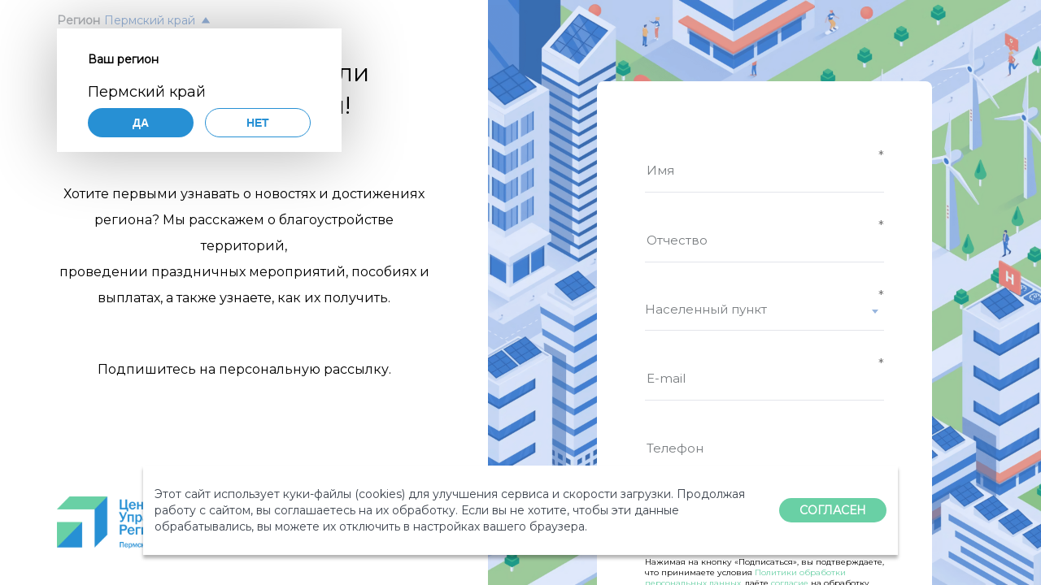

--- FILE ---
content_type: text/html; charset=UTF-8
request_url: https://permkrai.information-region.ru/
body_size: 108665
content:
<!DOCTYPE html>
<html lang="en" xmlns="http://www.w3.org/1999/html">
  <head>
    <meta charset="utf-8" />
    <title>Центр управления регионом</title>
    <link rel="stylesheet" href="/static/libs/select2/select2.css" />
    <link rel="stylesheet" href="/static/styles/regions.css" />
    <link rel="stylesheet" href="/static/styles/pii.css" />
    <link rel="stylesheet" href="/static/styles/error.css" />
    <link rel="stylesheet" href="/static/styles/success.css" />
    <link rel="stylesheet" href="/static/styles/style-v1.css" />
    <link rel="stylesheet" href="/static/styles/select2-landing-theme.css" />
    <script src="/static/jquery-3.6.0.slim.min.js"></script>
    <script src="/static/jquery.mask.min.js"></script>
    <script src="/static/libs/select2/select2.js"></script>
    <link rel="shortcut icon" href="/static/images/favicon.ico" />
    <meta name="viewport" content="width=device-width, initial-scale=1.0, maximum-scale=1.0" />
    <script>
      window.version = "V1";
      window.form = "short";
    </script>
  </head>
  
<script type="text/javascript" >
    (function(m,e,t,r,i,k,a){m[i]=m[i]||function(){(m[i].a=m[i].a||[]).push(arguments)};
        m[i].l=1*new Date();k=e.createElement(t),a=e.getElementsByTagName(t)[0],k.async=1,k.src=r,a.parentNode.insertBefore(k,a)})
    (window, document, "script", "https://mc.yandex.ru/metrika/tag.js", "ym");   ym(83978089, "init", {
        clickmap:true,
        trackLinks:true,
        accurateTrackBounce:true,
        webvisor:true
    });
    window.ym = ym;
</script>
<noscript><div><img src="https://mc.yandex.ru/watch/83978089" style="position:absolute; left:-9999px;" alt="" /></div></noscript>

  <body>
     
<div class="landing_info-region-select">
  <div class="landing_info-region-container">
    <div class="landing_info-region-select_title_container">
      <span class="landing_info-region-select_title">Регион</span>
      <span class="landing_info-region-select_toggle" data-region-id="59">Пермский край</span>
      <i class="region-chevron-icon"></i>
    </div>
    <div class="region-select-popup">
      <h4>Ваш регион</h4>
      <div class="region-select-popup_region-name">Пермский край</div>
      <div class="region-select-popup_buttons">
        <button id="region-button-yes" class="yes">Да</button>
        <button id="region-button-no">Нет</button>
      </div>
    </div>
  </div>
</div>
 
    <div class="lading_page-container">
      
      <div class="captcha-notification">Пожалуйста, заполните проверочный код.</div>
      <div class="lading_page-container__item left  mobile">
        <div class="landing_info-box__container">
          <div class="landing_info-box__item">
            
            <h2>Уважаемые жители Пермского края!</h2>
            <p>
              Хотите первыми узнавать о новостях и достижениях региона? Мы расскажем о благоустройстве территорий,
              проведении праздничных мероприятий, пособиях и выплатах, а также узнаете, как их получить.
            </p>
            <p><a href="#subscribe-form">Подпишитесь</a> на персональную рассылку.</p>
            
          </div>
          <div class="landing_info-box__logos">
            
            <img src="/static/logo/RMC_Perm.png" class="landing-page-desktop-logo" />
            <img
              src="/static/logo/RMC_Perm-crest.png"
              class="landing-page-desktop-logo crest"
              onerror="this.style.display='none'"
            />
            
            
          </div>
        </div>
      </div>
      <div class="landing_page-mobile-attract "></div>
      
      <div class="lading_page-container__item left ">
        <div class="landing_info-box__container">
          <div class="landing_info-box__item">
            
            <h2>Уважаемые жители Пермского края!</h2>
            <p>
              Хотите первыми узнавать о новостях и достижениях региона? Мы расскажем о благоустройстве территорий,
              проведении праздничных мероприятий, пособиях и выплатах, а также узнаете, как их получить.
            </p>
            <p>Подпишитесь на персональную рассылку.</p>
            
          </div>
          <div class="landing_info-box__logos">
            
            <img src="/static/logo/RMC_Perm.png" class="landing-page-desktop-logo" />
            <img
              src="/static/logo/RMC_Perm-crest.png"
              class="landing-page-desktop-logo crest"
              onerror="this.style.display='none'"
            />
            
            
          </div>
        </div>
      </div>
      
      
      <div class="lading_page-container__item right">
        <video src="/static/video/v1_animation_short.mp4" class="landing-video" autoplay muted></video>
        <div class="panel-container">
          <div class="panel" id="subscribe-form">
            <p class="panel-form-header">Пожалуйста, заполните обязательные поля формы</p>
            <p class="panel-form-header-validation">
              Форма заполнена с ошибками, пожалуйста, исправьте подсвеченные красным поля.
            </p>
            <form id="mainForm" class="panel-form" action="/subscribe" method="post">
              <div class="panel-input input-required">
                <label for="name" style="display: none">Имя</label>
                <input class="form-control" placeholder="Имя" name="name" required id="name" />
              </div>
              <div class="panel-input input-required">
                <label for="patronymic" style="display: none">Отчество</label>
                <input class="form-control" placeholder="Отчество" name="patronymic" required id="patronymic" />
              </div>
              <div class="panel-input input-required">
                <label for="patronymic" style="display: none">Населенный пункт</label>
                <select class="form-control" placeholder="Населенный пункт" name="location_id" required>
                  <option></option>
                </select>
              </div>
              
              <div class="panel-input input-required">
                <label for="email" style="display: none">E-mail</label>
                <input class="form-control" placeholder="E-mail" name="email" required id="email" />
              </div>
              <div class="panel-input">
                <label for="phone" style="display: none">Телефон</label>
                <input class="form-control" placeholder="Телефон" name="phone" id="phone" />
              </div>
              
              
              
              
              
              
              
              
              
              <div class="panel-input captcha">
                <label for="captcha-field" class="captcha-label">Пожалуйста, заполните проверочный код.</label>
                <img src="/captcha/8djA5LNmJdP7hMPQnPx2.png" />
                <input class="form-control" name="captcha" placeholder="Проверочный код" id="captcha-field" />
                <input name="captcha_id" type="hidden" value="8djA5LNmJdP7hMPQnPx2" />
              </div>
              <button class="submit-button" type="submit">Подписаться</button>
              
<div class="form-disclaimer">
    Нажимая на кнопку «Подписаться», вы подтверждаете,
    что принимаете условия <a id="privacy-button" href="#">Политики обработки
    персональных данных</a>, даёте <a id="eula-accept-button" href="#">согласие</a> на обработку
    персональных данных
</div>

            </form>
          </div>
        </div>
      </div>
      
    </div>
     
<div class="cookie-popup_wrapper">
    <div class="cookie-popup">
        <div class="cookie-popup-text">
            Этот сайт использует куки-файлы (cookies) для улучшения сервиса и скорости загрузки. Продолжая работу с
            сайтом, вы соглашаетесь на их обработку. Если вы не хотите, чтобы эти данные обрабатывались, вы можете их
            отключить в настройках вашего браузера.
        </div>
        <div class="cookie-popup-button_wrapper">
            <div class="cookie-popup-button">
                СОГЛАСЕН
            </div>
        </div>
    </div>
</div>
 
<div class="region-select-modal">
  <div class="region-select-modal_control">
    <button class="region-select-modal_control_back"><i class="arrow-back"></i> Назад</button>
  </div>
  <div class="region-select-modal_content">
    
    <div class="region-select-modal_content_col">
      
      <div class="region-select-modal_content_col_letter-group">
        <h4>А</h4>
        <ul>
          
          <li><a href="/region?regionId=22">Алтайский край</a></li>
          
          <li><a href="/region?regionId=28">Амурская область</a></li>
          
          <li><a href="/region?regionId=29">Архангельская область</a></li>
          
          <li><a href="/region?regionId=30">Астраханская область</a></li>
          
        </ul>
      </div>
      
      <div class="region-select-modal_content_col_letter-group">
        <h4>Б</h4>
        <ul>
          
          <li><a href="/region?regionId=31">Белгородская область</a></li>
          
          <li><a href="/region?regionId=32">Брянская область</a></li>
          
        </ul>
      </div>
      
      <div class="region-select-modal_content_col_letter-group">
        <h4>В</h4>
        <ul>
          
          <li><a href="/region?regionId=33">Владимирская область</a></li>
          
          <li><a href="/region?regionId=34">Волгоградская область</a></li>
          
          <li><a href="/region?regionId=35">Вологодская область</a></li>
          
          <li><a href="/region?regionId=36">Воронежская область</a></li>
          
        </ul>
      </div>
      
      <div class="region-select-modal_content_col_letter-group">
        <h4>Е</h4>
        <ul>
          
          <li><a href="/region?regionId=79">Еврейская автономная область</a></li>
          
        </ul>
      </div>
      
      <div class="region-select-modal_content_col_letter-group">
        <h4>З</h4>
        <ul>
          
          <li><a href="/region?regionId=75">Забайкальский край</a></li>
          
        </ul>
      </div>
      
      <div class="region-select-modal_content_col_letter-group">
        <h4>И</h4>
        <ul>
          
          <li><a href="/region?regionId=37">Ивановская область</a></li>
          
          <li><a href="/region?regionId=38">Иркутская область</a></li>
          
        </ul>
      </div>
      
    </div>
    
    <div class="region-select-modal_content_col">
      
      <div class="region-select-modal_content_col_letter-group">
        <h4>К</h4>
        <ul>
          
          <li><a href="/region?regionId=7">Кабардино-Балкарская Республика</a></li>
          
          <li><a href="/region?regionId=9">Карачаево-Черкесская Республика</a></li>
          
          <li><a href="/region?regionId=23">Краснодарский край</a></li>
          
          <li><a href="/region?regionId=24">Красноярский край</a></li>
          
          <li><a href="/region?regionId=39">Калининградская область</a></li>
          
          <li><a href="/region?regionId=40">Калужская область</a></li>
          
          <li><a href="/region?regionId=41">Камчатский край</a></li>
          
          <li><a href="/region?regionId=42">Кемеровская область</a></li>
          
          <li><a href="/region?regionId=43">Кировская область</a></li>
          
          <li><a href="/region?regionId=44">Костромская область</a></li>
          
          <li><a href="/region?regionId=45">Курганская область</a></li>
          
          <li><a href="/region?regionId=46">Курская область</a></li>
          
        </ul>
      </div>
      
      <div class="region-select-modal_content_col_letter-group">
        <h4>Л</h4>
        <ul>
          
          <li><a href="/region?regionId=47">Ленинградская область</a></li>
          
          <li><a href="/region?regionId=48">Липецкая область</a></li>
          
        </ul>
      </div>
      
      <div class="region-select-modal_content_col_letter-group">
        <h4>М</h4>
        <ul>
          
          <li><a href="/region?regionId=49">Магаданская область</a></li>
          
          <li><a href="/region?regionId=51">Мурманская область</a></li>
          
        </ul>
      </div>
      
      <div class="region-select-modal_content_col_letter-group">
        <h4>Н</h4>
        <ul>
          
          <li><a href="/region?regionId=52">Нижегородская область</a></li>
          
          <li><a href="/region?regionId=53">Новгородская область</a></li>
          
          <li><a href="/region?regionId=54">Новосибирская область</a></li>
          
          <li><a href="/region?regionId=83">Ненецкий автономный округ</a></li>
          
        </ul>
      </div>
      
    </div>
    
    <div class="region-select-modal_content_col">
      
      <div class="region-select-modal_content_col_letter-group">
        <h4>О</h4>
        <ul>
          
          <li><a href="/region?regionId=55">Омская область</a></li>
          
          <li><a href="/region?regionId=56">Оренбургская область</a></li>
          
          <li><a href="/region?regionId=57">Орловская область</a></li>
          
        </ul>
      </div>
      
      <div class="region-select-modal_content_col_letter-group">
        <h4>П</h4>
        <ul>
          
          <li><a href="/region?regionId=25">Приморский край</a></li>
          
          <li><a href="/region?regionId=58">Пензенская область</a></li>
          
          <li><a href="/region?regionId=59">Пермский край</a></li>
          
          <li><a href="/region?regionId=60">Псковская область</a></li>
          
        </ul>
      </div>
      
      <div class="region-select-modal_content_col_letter-group">
        <h4>Р</h4>
        <ul>
          
          <li><a href="/region?regionId=1">Республика Адыгея</a></li>
          
          <li><a href="/region?regionId=2">Республика Башкортостан</a></li>
          
          <li><a href="/region?regionId=3">Республика Бурятия</a></li>
          
          <li><a href="/region?regionId=4">Республика Алтай</a></li>
          
          <li><a href="/region?regionId=5">Республика Дагестан</a></li>
          
          <li><a href="/region?regionId=6">Республика Ингушетия</a></li>
          
          <li><a href="/region?regionId=8">Республика Калмыкия</a></li>
          
          <li><a href="/region?regionId=10">Республика Карелия</a></li>
          
          <li><a href="/region?regionId=11">Республика Коми</a></li>
          
          <li><a href="/region?regionId=12">Республика Марий Эл</a></li>
          
          <li><a href="/region?regionId=13">Республика Мордовия</a></li>
          
          <li><a href="/region?regionId=14">Республика Саха (Якутия)</a></li>
          
          <li><a href="/region?regionId=15">Республика Северная Осетия — Алания</a></li>
          
          <li><a href="/region?regionId=16">Республика Татарстан</a></li>
          
          <li><a href="/region?regionId=17">Республика Тыва</a></li>
          
          <li><a href="/region?regionId=19">Республика Хакасия</a></li>
          
          <li><a href="/region?regionId=61">Ростовская область</a></li>
          
          <li><a href="/region?regionId=62">Рязанская область</a></li>
          
          <li><a href="/region?regionId=82">Республика Крым</a></li>
          
        </ul>
      </div>
      
    </div>
    
    <div class="region-select-modal_content_col">
      
      <div class="region-select-modal_content_col_letter-group">
        <h4>С</h4>
        <ul>
          
          <li><a href="/region?regionId=26">Ставропольский край</a></li>
          
          <li><a href="/region?regionId=63">Самарская область</a></li>
          
          <li><a href="/region?regionId=64">Саратовская область</a></li>
          
          <li><a href="/region?regionId=65">Сахалинская область</a></li>
          
          <li><a href="/region?regionId=66">Свердловская область</a></li>
          
          <li><a href="/region?regionId=67">Смоленская область</a></li>
          
          <li><a href="/region?regionId=78">Санкт-Петербург</a></li>
          
          <li><a href="/region?regionId=92">Севастополь</a></li>
          
          <li><a href="/region?regionId=100">Сириус</a></li>
          
        </ul>
      </div>
      
      <div class="region-select-modal_content_col_letter-group">
        <h4>Т</h4>
        <ul>
          
          <li><a href="/region?regionId=68">Тамбовская область</a></li>
          
          <li><a href="/region?regionId=69">Тверская область</a></li>
          
          <li><a href="/region?regionId=70">Томская область</a></li>
          
          <li><a href="/region?regionId=71">Тульская область</a></li>
          
          <li><a href="/region?regionId=72">Тюменская область</a></li>
          
        </ul>
      </div>
      
      <div class="region-select-modal_content_col_letter-group">
        <h4>У</h4>
        <ul>
          
          <li><a href="/region?regionId=18">Удмуртская Республика</a></li>
          
          <li><a href="/region?regionId=73">Ульяновская область</a></li>
          
        </ul>
      </div>
      
      <div class="region-select-modal_content_col_letter-group">
        <h4>Х</h4>
        <ul>
          
          <li><a href="/region?regionId=27">Хабаровский край</a></li>
          
          <li><a href="/region?regionId=86">Ханты-Мансийский автономный округ — Югра</a></li>
          
        </ul>
      </div>
      
      <div class="region-select-modal_content_col_letter-group">
        <h4>Ч</h4>
        <ul>
          
          <li><a href="/region?regionId=20">Чеченская Республика</a></li>
          
          <li><a href="/region?regionId=21">Чувашская Республика</a></li>
          
          <li><a href="/region?regionId=74">Челябинская область</a></li>
          
          <li><a href="/region?regionId=87">Чукотский автономный округ</a></li>
          
        </ul>
      </div>
      
      <div class="region-select-modal_content_col_letter-group">
        <h4>Я</h4>
        <ul>
          
          <li><a href="/region?regionId=76">Ярославская область</a></li>
          
          <li><a href="/region?regionId=89">Ямало-Ненецкий автономный округ</a></li>
          
        </ul>
      </div>
      
    </div>
    
  </div>
</div>
 
<div class="eula-accept-container">
    <div class="eula">
        <i class="eula-accept-close"></i>
        <div style="width:90%; margin:0 auto;">
            <h1 style="text-transform: none;">Согласие на обработку персональных данных.</h1>
            <p>Нажимая кнопку <img src="https://pics.dialog-regions.ru/sym/e647d0ef3cf6ea312cbdda9d6478df3d25a267eb3ace82486513bec732a191df.jpg"/>,
                я свободно, своей волей и в своем интересе даю согласие на обработку моих персональных данных в
                указанных ниже порядке, целях и объеме Автономной некоммерческой организации по развитию цифровых
                проектов в сфере общественных связей и коммуникаций «Диалог Регионы» (Автономной некоммерческой
                организации «Диалог Регионы») ИНН 9709056472, ОГРН 1197700016414, адрес места нахождения: 119021, г.Москва, вн. тер.г. муниципальный округ Хамовники, ул. Тимура Фрунзе, д.11, стр.1 <a
                        href="mailto:pdn@dialog-regions.ru">pdn@dialog-regions.ru</a> (далее – Оператор) при заполнении
                формы на сайте <a href="https://information-region.ru" target="_blank">https://information-region.ru</a>,
                (далее – Сайт), во исполнение требований Федерального закона от 27.07.2006 г. № 152-ФЗ «О персональных
                данных» (с изменениями и дополнениями).</p>


            <h2>Цели обработки персональных данных:</h2>
            <p>В целях формирования и ведения справочников для информационного обеспечения деятельности Оператора
                включая, проведение информирования по тематикам работы Оператора, таргетинга, аналитических,
                статистических, социологических исследований и обзоров, поддержания связи любым способом, включая
                телефонные звонки на указанный стационарный и/или мобильный телефон, отправка СМС-сообщений на указанный
                мобильный телефон, отправка электронных писем на указанный электронный адрес, а также направление
                сообщений с использованием мессенджеров и иных средств электронной коммуникации с целью
                информирования.</p>

            <h2>Перечень персональных данных, на обработку которых дается согласие:</h2>
            <li>имя, отчество</li>
            <li>контактный номер телефона</li>
            <li>адрес электронной почты</li>
            <li>возраст</li>
            <li>место жительства</li>
            <li>сведения об образовании</li>
            <li>аккаунты социальных сетей или сведения о других способах связи</li>
            <li>идентификационные файлы cookies (куки-файлы), пользовательские данные (сведения о местоположении; тип и
                версия операционной системы компьютера пользователя; тип и версия используемого пользователем браузера;
                тип устройства и разрешение его экрана; источник откуда пришел пользователь; с какого сайта или по какой
                рекламе; язык операционной системы и браузера; какие страницы открывает и на какие кнопки нажимает
                пользователь; IP-адрес).
            </li>

            <p><b>Перечень действий с персональными данными (с использованием средств автоматизации или без
                использования таких средств), на совершение которых дается согласие, общее описание используемых
                Оператором способов обработки персональных данных:</b>
                сбор, запись, систематизация, накопление, хранение, уточнение (обновление, изменение), извлечение,
                использование, передача (предоставление, доступ), обезличивание, блокирование, удаление, уничтожение
                персональных данных, с использованием средств автоматизации, а также без использования средств
                автоматизации.</p>

            <p>Подтверждаю, что ознакомлен(а) с <b>Политикой Автономной некоммерческой организации по развитию цифровых
                проектов в сфере общественных связей и коммуникаций «Диалог Регионы» в отношении обработки персональных
                данных.</b> Мне разъяснены и понятны права и обязанности в области защиты персональных данных.</p>
            <p>Настоящее согласие в части обработки в указанных выше целях, действует до достижения указанных целей.</p>
            <p>Настоящее согласие может быть отозвано (полностью либо в части обработки персональных данных с
                определенной целью) путем направления Оператору заявления в письменном виде по адресу местонахождения
                Оператора: 119021, г.Москва, вн. тер.г. муниципальный округ Хамовники, ул. Тимура Фрунзе, д.11, стр.1</p>
            <p>В случае отзыва согласия Оператор прекращает обработку персональных данных полностью либо в целях,
                указанных в заявлении, за исключением обработки персональных данных, которую Оператор вправе
                осуществлять без согласия субъекта персональных данных в соответствии с законодательством Российской
                Федерации.</p>
            <p>Сведения о лице, подписавшем (предоставившем) настоящее Согласие, в том числе имя, отчество, номер контактного
                телефона, адрес электронной почты, место жительства указываются при заполнении формы обратной связи на сайте.</p>
        </div>
    </div>
</div>
 
 
<div class="privacy-container">
    <div class="privacy">
        <div style="width:90%; margin:0 auto;">
            <h1 style="text-transform: none;">ПОЛИТИКА</h1>
            <h1 style="text-transform: none;">Автономной некоммерческой организации по развитию цифровых проектов в сфере общественных связей и коммуникаций «Диалог Регионы» в отношении обработки персональных данных</h1>

            <h2>1. Общие положения</h2>
            <p>1.1. Настоящая Политика автономной некоммерческой организации по развитию цифровых проектов в сфере общественных связей и коммуникаций «Диалог Регионы» в отношении обработки персональных данных
(далее - Политика) разработана во исполнение требований п. 2 ч. 1 ст. 18.1 Федерального закона от 27.07.2006 № 152-ФЗ «О персональных данных» (далее - Закон о персональных данных) в целях обеспечения защиты прав и свобод человека и гражданина при обработке его персональных данных, в том числе защиты прав на неприкосновенность частной жизни, личную и семейную тайну.</p>
            <p>1.2. Политика действует в отношении всех персональных данных, которые обрабатывает автономная некоммерческая организация по развитию цифровых проектов в сфере общественных связей и коммуникаций «Диалог Регионы» (далее – Организация, Оператор).</p>
            <p>1.3. Политика распространяется на отношения в области обработки персональных данных, возникшие у Оператора как до, так и после утверждения Политики.</p>
            <p>1.4. Во исполнение требований ч. 2 ст. 18.1 Закона о персональных данных Политика публикуется в свободном доступе на сайте Оператора в информационно-телекоммуникационной сети «Интернет».</p>
            <p>1.5. Основные понятия, используемые в Политике:</p>
            <p><b>Персональные данные</b> - любая информация, относящаяся прямо или косвенно к определенному, или определяемому физическому лицу (субъекту персональных данных).</p>
            <p><b>Персональные данные, разрешенные субъектом персональных данных для распространения</b> – персональные данные, доступ неограниченного круга лиц к которым предоставлен субъектом персональных данных путем дачи согласия на обработку персональных данных, разрешенных субъектом персональных данных для распространения в порядке, предусмотренном Законом о персональных данных.</p>
            <p><b>Оператор персональных данных (оператор)</b> - государственный орган, муниципальный орган, юридическое или физическое лицо, самостоятельно или совместно с другими лицами организующие и (или) осуществляющие обработку персональных данных, а также определяющие цели обработки персональных данных, состав персональных данных, подлежащих обработке, действия (операции), совершаемые с персональными данными.</p>
            <p><b>Обработка персональных данных</b> - любое действие (операция) или совокупность действий (операций) с персональными данными, совершаемых с использованием средств автоматизации или без их использования. Обработка персональных данных включает в себя в том числе:</p>
            <li>сбор;</li>
            <li>запись;</li>
            <li>систематизацию;</li>
            <li>накопление;</li>
            <li>хранение;</li>
            <li>уточнение (обновление, изменение);</li>
            <li>извлечение;</li>
            <li>использование;</li>
            <li>передачу (распространение, предоставление, доступ);</li>
            <li>обезличивание;</li>
            <li>блокирование;</li>
            <li>удаление;</li>
            <li>уничтожение.</li>
            <p><b>Автоматизированная обработка персональных данных</b> - обработка персональных данных с помощью средств вычислительной техники.</p>
            <p><b>Распространение персональных данных</b> - действия, направленные на раскрытие персональных данных неопределенному кругу лиц.</p>
            <p><b>Предоставление персональных данных</b> - действия, направленные на раскрытие персональных данных определенному лицу или определенному кругу лиц.</p>
            <p><b>Блокирование персональных данных</b> - временное прекращение обработки персональных данных (за исключением случаев, если обработка необходима для уточнения персональных данных).</p>
            <p><b>Уничтожение персональных данных</b> - действия, в результате которых становится невозможным восстановить содержание персональных данных в информационной системе персональных данных и (или) в результате которых уничтожаются материальные носители персональных данных.</p>
            <p><b>Обезличивание персональных данных</b> - действия, в результате которых становится невозможным без использования дополнительной информации определить принадлежность персональных данных конкретному субъекту персональных данных.</p>
            <p><b>Информационная система персональных данных</b> - совокупность содержащихся в базах данных персональных данных и обеспечивающих их обработку информационных технологий и технических средств.</p>
            <p><b>Трансграничная передача персональных данных</b> – передача персональных данных на территорию иностранного государства органу власти иностранного государства, иностранному физическому лицу или иностранному юридическому лицу.</p>
            <p>1.6. Основные права и обязанности Оператора.</p>
            <p>1.6.1. Оператор имеет право:</p>
            <p>1)	Самостоятельно определять состав и перечень мер, необходимых и достаточных для обеспечения выполнения обязанностей, предусмотренных Законом о персональных данных и принятыми в соответствии с ним нормативными правовыми актами, если иное не предусмотрено Законом о персональных данных или другими федеральными законами.</p>
            <p>2)	Поручить обработку персональных данных другому лицу с согласия субъекта персональных данных, если иное не предусмотрено федеральным законом на основании заключаемого с этим лицом договора. Лицо, осуществляющее обработку персональных данных по поручению Оператора, обязано соблюдать принципы и правила обработки персональных данных, предусмотренные Законом о персональных данных, соблюдать конфиденциальность персональных данных, принимать необходимые меры, направленные на обеспечение выполнения обязанностей, предусмотренных Законом о персональных данных.</p>
            <p>3)	В случае отзыва субъектом персональных данных согласия на обработку персональных данных Оператор вправе продолжить обработку персональных данных без согласия субъекта персональных данных при наличии оснований, указанных в Законе о персональных данных.</p>
            <p>1.6.2. Оператор обязан:</p>
            <p>1)	Организовывать обработку персональных данных в соответствии с требованиями Закона о персональных данных.</p>
            <p>2)	Отвечать на обращения и запросы субъектов персональных данных и их законных представителей в соответствии с требованиями Закона о персональных данных.</p>
            <p>3)	Сообщать в уполномоченный орган по защите прав субъектов персональных данных (Федеральную службу по надзору в сфере связи, информационных технологий и массовых коммуникаций (Роскомнадзор)) по запросу этого органа необходимую информацию в течение 10 (десяти) рабочих дней с даты получения такого запроса. Данный срок может быть продлен, но не более чем на 5 (пять) рабочих дней. Для этого Оператор направляет в Роскомнадзор мотивированное уведомление с указанием причин продления срока предоставления запрашиваемой информации.</p>
            <p>4)	В порядке, определенном федеральным органом исполнительной власти, уполномоченным в области обеспечения безопасности, обеспечивать взаимодействие с государственной системой обнаружения, предупреждения и ликвидации последствий компьютерных атак на информационные ресурсы РФ, включая информирование его о компьютерных инцидентах, которые повлекли неправомерную передачу (предоставление, распространение, доступ) персональных данных.</p>
            <p>1.7. Основные права субъекта персональных данных.</p>
            <p>Субъект персональных данных имеет право:</p>
            <p>1)	Получать информацию, касающуюся обработки его персональных данных, за исключением случаев, предусмотренных федеральными законами. Сведения предоставляются субъекту персональных данных Оператором в доступной форме, и в них не должны содержаться персональные данные, относящиеся к другим субъектам персональных данных, за исключением случаев, когда имеются законные основания для раскрытия таких персональных данных. Перечень информации и порядок ее получения установлен Законом о персональных данных.</p>
            <p>2)	Требовать от оператора уточнения его персональных данных, их блокирования или уничтожения в случае, если персональные данные являются неполными, устаревшими, неточными, незаконно полученными или не являются необходимыми для заявленной цели обработки, а также принимать предусмотренные законом меры по защите своих прав.</p>
            <p>3)	Дать предварительное согласие на обработку персональных данных в целях содействия в трудоустройстве (кандидаты).</p>
            <p>4)	Обжаловать в Роскомнадзоре или в судебном порядке неправомерные действия или бездействие Оператора при обработке его персональных данных.</p>
            <p>1.8. Контроль за исполнением требований Политики осуществляется уполномоченным лицом, ответственным за организацию обработки персональных данных у Оператора.</p>
            <p>1.9. Ответственность за нарушение требований законодательства Российской Федерации и нормативных актов Организации в сфере обработки и защиты персональных данных определяется в соответствии с законодательством Российской Федерации.</p>

            <h2>2. Цели сбора персональных данных</h2>
            <p>2.1. Обработка персональных данных ограничивается достижением конкретных, заранее определенных и законных целей. Не допускается обработка персональных данных, несовместимая с целями сбора персональных данных.</p>
            <p>2.2. Обработке подлежат только персональные данные, которые отвечают целям их обработки.</p>
            <p>2.3. Обработка Оператором персональных данных осуществляется в следующих целях:</p>
            <li>ведение кадрового и бухгалтерского учета;</li>
            <li>обеспечение соблюдения трудового законодательства Российской Федерации;</li>
            <li>обеспечение соблюдения налогового законодательства Российской Федерации;</li>
            <li>обеспечение соблюдения пенсионного законодательства Российской Федерации;</li>
            <li>обеспечение соблюдения страхового законодательства Российской Федерации;</li>
            <li>обеспечение соблюдения законодательства Российской Федерации в сфере здравоохранения;</li>
            <li>обеспечение соблюдения законодательства Российской Федерации в сфере образования;</li>
            <li>обеспечение соблюдения законодательства Российской Федерации о противодействии легализации финансированию терроризма;</li>
            <li>обеспечение соблюдения законодательства Российской Федерации о противодействие коррупции;</li>
            <li>обеспечение соблюдения законодательства Российской Федерации об исполнительном производстве;</li>
            <li>участие лица в конституционном, гражданском, административном, уголовном судопроизводстве, в арбитражных судах;</li>
            <li>подготовка, заключение и исполнение гражданско-правового договора (включая соглашения и поручения на обработку персональных данных полученных от оператора персональных данных (третьих лиц));</li>
            <li>исполнение судебного акта;</li>
            <li>осуществление научной, литературной или иной творческой деятельности;</li>
            <li>проведение исследовательских работ;</li>
            <li>проведение статистического учета;</li>
            <li>продвижение товаров, работ, услуг на рынке;</li>
            <li>организации и обеспечения пропускного и внутриобъектового режимов на объектах оператора;</li>
            <li>подбор персонала (соискателей) на вакантные должности Оператора;</li>
            <li>обеспечение прохождения ознакомительной, производственной и преддипломной практики на основании договора с образовательной организацией;</li>
            <li>обеспечение прав и законных интересов Оператора в рамках осуществления видов деятельности, предусмотренных уставом;</li>
            <li>обеспечение соблюдения Конституции Российской Федерации, законодательных и иных нормативных правовых актов Российской Федерации, локальных нормативных актов Оператора;</li>
            <li>предоставления работникам Оператора и членам их семей дополнительных гарантий и компенсаций;</li>
            <li>формирования и ведения справочников для информационного обеспечения деятельности Оператора, в том числе информирования граждан в информационно-телекоммуникационной сети «Интернет», с использованием социальных сетей, мессенджеров, иных средств электронной коммуникации по социально значимым тематикам и иным вопросам, составляющим направления деятельности Оператора в соответствии с законодательством Российской Федерации (включая проведение информирования по тематикам работы Оператора, таргетинга, аналитических, статистических, социологических исследований и обзоров, поддержания связи любым способом, включая телефонные звонки на указанный стационарный и/или мобильный телефон, отправка СМС-сообщений на указанный мобильный телефон, отправка электронных писем на указанный электронный адрес, а также направление сообщений с использованием мессенджеров и иных средств электронной коммуникации с целью информирования).</li>
            <p>2.4. Обработка персональных данных работников может осуществляться исключительно в целях обеспечения соблюдения законов и иных нормативных правовых актов.</p>

            <h2>3. Правовые основания обработки персональных данных</h2>
            <p>3.1. Правовым основанием обработки персональных данных является совокупность нормативных правовых актов, во исполнение которых и в соответствии с которыми Оператор осуществляет обработку персональных данных, в том числе:</p>
            <li>Конституция Российской Федерации;</li>
            <li>Гражданский кодекс Российской Федерации;</li>
            <li>Трудовой кодекс Российской Федерации;</li>
            <li>Налоговый кодекс Российской Федерации;</li>
            <li>Семейный кодекс Российской Федерации;</li>
            <li>Федеральный закон от 19.05.1995 № 81-ФЗ «О государственных пособиях гражданам, имеющим детей»;</li>
            <li>Федеральный закон от 24.11.1995 № 181-ФЗ «О социальной защите инвалидов в Российской Федерации»;</li>
            <li>Федеральный закон от 01.04.1996 № 27-ФЗ «Об индивидуальном (персонифицированном) учете в системах обязательного пенсионного страхования и обязательного социального страхования»;</li>
            <li>Федеральный закон от 26.02.1997 № 31-ФЗ «О мобилизационной подготовке и мобилизации в Российской Федерации»;</li>
            <li>Федеральный закон от 28.03.1998 № 53-ФЗ «О воинской обязанности и военной службе»;</li>
            <li>Федеральный закон от 24.07.1998 № 125-ФЗ «Об обязательном социальном страховании от несчастных случаев на производстве и профессиональных заболеваний»;</li>
            <li>Федеральный закон от 16.07.1999 № 165-ФЗ «Об основах обязательного социального страхования»;</li>
            <li>Федеральный закон от 15.12.2001 № 166-ФЗ «О государственном пенсионном обеспечении в Российской Федерации»;</li>
            <li>Федеральный закон от 17.12.2001 № 173-ФЗ «О трудовых пенсиях в Российской Федерации»;</li>
            <li>Федеральный закон от 29.12.2006 № 255-ФЗ «Об обязательном социальном страховании на случай временной нетрудоспособности и в связи с материнством»;</li>
            <li>Федеральный закон от 29.11.2010 № 326-ФЗ «Об обязательном медицинском страховании в Российской Федерации»;</li>
            <li>Федеральный закон от 21.11.2011 № 323-ФЗ «Об основах охраны здоровья граждан в Российской Федерации»;</li>
            <li>Федеральный закон от 06.12.2011  № 402-ФЗ «О бухгалтерском учете»;</li>
            <li>Федеральный закон от 28.12.2013  № 400-ФЗ «О страховых пенсиях»;</li>
            <li>Федеральный закон от 15.12.2001 № 167-ФЗ «Об обязательном пенсионном страховании в Российской Федерации»;</li>
            <li>Федеральный закон от 12.01.1996 № 7-ФЗ «О некоммерческих организациях»;</li>
            <li>Постановление Правительства Российской Федерации от 27.11.2006 № 719 «Об утверждении Положения о воинском учете»;</li>
            <li>Постановление Правительства Российской Федерации от 16.11.2020 № 1844 «Об утверждении Правил предоставления субсидии из федерального бюджета автономной некоммерческой организации по развитию цифровых проектов в сфере общественных связей и коммуникаций «Диалог Регионы» на создание и обеспечение функционирования в субъектах Российской Федерации центров управления регионов и Правил создания и функционирования в субъектах Российской Федерации центров управления регионов»;</li>
            <li>иные нормативные правовые акты, регулирующие отношения, связанные с деятельностью Оператора.</li>
            <p>3.2. Правовым основанием обработки персональных данных также являются:</p>
            <li>Устав Организации;</li>
            <li>договоры, заключаемые между Оператором и третьими лицами, а также субъектами персональных данных;</li>
            <li>согласие субъектов персональных данных на обработку их персональных данных.</li>

            <h2>4. Объем и категории обрабатываемых персональных данных, категории субъектов персональных данных</h2>
            <p>4.1. Содержание и объем обрабатываемых персональных данных должны соответствовать заявленным целям обработки, предусмотренным в разделе 2 Политики. Обрабатываемые персональные данные не должны быть избыточными по отношению к заявленным целям их обработки.</p>
            <p>4.2. Оператор может осуществлять обработку персональных данных следующих категорий субъектов персональных данных:</p>
            <p>4.2.1. Работники и бывшие работники Организации.</p>
            <p>Обработка персональных данных указанных субъектов должна осуществляться в целях:</p>
            <p>&ndash; формирования и ведения справочников для информационного обеспечения деятельности Оператора;</p>
            <p>&ndash; ведения кадрового и бухгалтерского учета;</p>
            <p>&ndash; обеспечения соблюдения трудового, налогового, пенсионного и страхового законодательства,  законодательства в сфере здравоохранения и образования, а также о противодействии коррупции;</p>
            <p>&ndash; обеспечения пропускного режима на территорию Оператора;</p>
            <p>&ndash; обеспечения прав и законных интересов Оператора в рамках осуществления видов деятельности, предусмотренных уставом;</p>
            <p>&ndash; осуществления научной, литературной или иной творческой деятельности,  исследовательских работ, статистического учета;</p>
            <p>&ndash; соблюдения Конституции Российской Федерации, иных нормативных правовых актов Российской Федерации, локальных нормативных актов Оператора;</p>
            <p>&ndash; в иных законных целях.</p>
            <p>Обработке подлежат следующие данные:</p>
            <li>фамилия, имя, отчество;</li>
            <li>адрес электронной почты;</li>
            <li>пол;</li>
            <li>гражданство;</li>
            <li>дата и место рождения;</li>
            <li>фотография (не для целей идентификации);</li>
            <li>интересы (из предложенного списка);</li>
            <li>реквизиты документа, удостоверяющего личность;</li>
            <li>адрес регистрации по месту жительства;</li>
            <li>адрес фактического проживания;</li>
            <li>почтовый адрес;</li>
            <li>аккаунты социальных сетей, мессенджеров;</li>
            <li>контактные данные;</li>
            <li>индивидуальный номер налогоплательщика (ИНН);</li>
            <li>страховой номер индивидуального лицевого счета (СНИЛС);</li>
            <li>табельный номер;</li>
            <li>данные трудового договора;</li>
            <li>место работы (организация);</li>
            <li>занимаемая должность;</li>
            <li>данные о командировании;</li>
            <li>сведения о заработной плате;</li>
            <li>сведения о трудовом и общем стаже работы;</li>
            <li>сведения о предыдущих местах работы;</li>
            <li>сведения о членстве в профсоюзах (в той мере, в какой это необходимо для соблюдения прав и гарантий членов профсоюза);</li>
            <li>данные документов об образовании, квалификации, профессиональной подготовке, сведения о повышении квалификации: наименование образовательного учреждения, номер и серия диплома, квалификация по документу об образовании, направление или специальность по документу об образовании, серия и номер документа о повышении квалификации, переподготовке, сведения об учёных званиях и степенях, научных трудах и изобретениях;</li>
            <li>сведения об уровне владения иностранными языками;</li>
            <li>семейное положение, данные о регистрации брака;</li>
            <li>сведения о составе семьи в объеме, необходимом для заполнения унифицированной формы Т-2;</li>
            <li>сведения о трудовой деятельности, стаже, предыдущих местах работы, доходах с предыдущих мест работы, в том числе наличие поощрений, награждений и (или) дисциплинарных взысканий;</li>
            <li>отношение к воинской обязанности и данные воинского учета;</li>
            <li>данные мобилизационного предписания;</li>
            <li>данные заграничного паспорта;</li>
            <li>данные удостоверения личности военнослужащего РФ;</li>
            <li>данные паспорта моряка;</li>
            <li>данные удостоверения офицера запаса;</li>
            <li>сведения о патентах и награждениях;</li>
            <li>сведения об инвалидности (при наличии) и реквизиты подтверждающего документа (справки);</li>
            <li>данные о социальных льготах, на которые работник имеет право в соответствии с законодательством;</li>
            <li>сведения об удержании алиментов;</li>
            <li>сведения о поощрениях и взысканиях;</li>
            <li>сведения об исполнительном производстве;</li>
            <li>банковские реквизиты;сведения о других договорах (индивидуальной, коллективной материальной ответственности, ученических, оказания услуг и т.п.), заключаемых при исполнении трудового договора;
            <li>прочая информация, позволяющая прямо или косвенно определить субъекта персональных данных как физическое лицо, указанная в трудовом договоре, личной карточке работника (унифицированная форма Т-2), трудовой книжке и (или) сведениях о трудовой деятельности и полученная в течение срока действия трудового договора.</li>
            <p>4.2.2. Сотрудники организаций и индивидуальных предпринимателей - партнеров (третьи лица) в целях:</p>
            <p>&ndash;  формирования и ведения справочников для информационного обеспечения деятельности Оператора; обеспечения прав и законных интересов Оператора в рамках осуществления видов деятельности, предусмотренных Уставом;</p>
            <p>&ndash; обеспечения соблюдения законодательства Российской Федерации об исполнительном производстве,</p>
            <p>&ndash; участия лица в конституционном, гражданском, административном, уголовном судопроизводстве, в арбитражных судах;</p>
            <p>&ndash; подготовки, заключения и исполнения гражданско-правового договора;</p>
            <p>&ndash; обеспечения соблюдения Конституции Российской Федерации, законодательных и иных нормативных правовых актов Российской Федерации, локальных нормативных актов оператора;</p>
            <p>&ndash; в иных законных целях.</p>
            <p>Обработке подлежат следующие данные:</p>
            <li>фамилия, имя, отчество;</li>
            <li>место работы (организация, адрес местонахождения);</li>
            <li>занимаемая должность;</li>
            <li>контактный номер телефона;</li>
            <li>идентификационный номер налогоплательщика;</li>
            <li>свидетельство о государственной регистрации индивидуального предпринимателя;</li>
            <li>адрес электронной почты.</li>
            <p>4.2.3. Члены семьи работников Оператора для целей:</p>
            <p>&ndash; исполнения трудового законодательства в рамках трудовых и иных непосредственно связанных с ним отношений;</p>
            <p>&ndash; обеспечения соблюдения Конституции Российской Федерации, законодательных и иных нормативных правовых актов Российской Федерации, локальных нормативных актов Оператора;</p>
            <p>&ndash; предоставления работникам Оператора и членам их семей дополнительных гарантий и компенсаций.</p>
            <p>Обработке подлежат следующие данные:</p>
            <li>фамилия, имя, отчество;</li>
            <li>степень родства;</li>
            <li>дата рождения;</li>
            <li>контактный телефон;</li>
            <li>адрес места регистрации и проживания;</li>
            <li>информация об инвалидности;</li>
            <li>банковские реквизиты;</li>
            <li>данные свидетельства о рождении ребенка;</li>
            <li>иные персональные данные, предоставляемые работниками в соответствии с требованиями трудового законодательства.</li>
            <p>4.2.4. Пользователи информационных систем Оператора и субъекты, персональные данные которых переданы Оператору третьими лицами в рамках заключенных договоров, для целей:</p>
            <p>&ndash; формирования и ведения справочников для информационного обеспечения деятельности Оператора, в том числе информирования граждан в информационно-телекоммуникационной сети «Интернет», с использованием социальных сетей, мессенджеров, иных средств электронной коммуникации по социально значимым тематикам и иным вопросам, составляющим направления деятельности Оператора в соответствии с законодательством Российской Федерации (включая проведение информирования по тематикам работы Оператора, таргетинга, аналитических, статистических, социологических исследований и обзоров, поддержания связи любым способом, включая телефонные звонки на указанный стационарный и/или мобильный телефон, отправка СМС-сообщений на указанный мобильный телефон, отправка электронных писем на указанный электронный адрес, а также направление сообщений с использованием мессенджеров и иных средств электронной коммуникации с целью информирования);</p>
            <p>&ndash; подготовки, заключения и исполнения гражданско-правового договора (включая соглашения и поручения на обработку персональных данных, полученных от оператора  персональных данных (третьих лиц));</p>
            <p>&ndash; осуществления научной, литературной или иной творческой деятельности;</p>
            <p>&ndash; проведения аналитических исследований и других исследовательских работ, статистического учета, продвижения товаров, работ, услуг на рынке и в иных законных целях.
Обработке подлежат следующие данные:</p>
            <li>фамилия, имя, отчество;</li>
            <li>дата и место рождения;</li>
            <li>пол;</li>
            <li>возраст;</li>
            <li>адрес фактического места проживания и (или) регистрации по месту жительства и (или) по месту пребывания;</li>
            <li>контактный номер телефона;</li>
            <li>адрес электронной почты;</li>
            <li>должность и место работы;</li>
            <li>аккаунты социальных сетей или сведения о других способах связи;</li>
            <li>фотография (не для целей идентификации);</li>
            <li>интересы (из предложенного списка);</li>
            <li>идентификационные файлы cookies (куки-файлы), пользовательские данные (сведения о местоположении, тип и версия операционной системы компьютера пользователя, тип и версия используемого пользователем браузера, тип устройства и разрешение его экрана, источник, откуда пришел пользователь, с какого сайта или по какой рекламе, язык операционной системы и браузера, какие страницы открывает и на какие кнопки нажимает пользователь, IP-адрес);</li>
            <li>сведения об образовании;</li>
            <li>сведения о наличии детей (включая пол и возраст ребенка);</li>
            <li>сведения о профессии;</li>
            <li>сведения о наличии автомобиля (в виде признака);</li>
            <li>сведения о наличии недвижимого имущества (в виде признака);</li>
            <li>сведения о наличии домашних питомцев (в виде признака);</li>
            <li>сведения о наличии льгот/инвалидности (в виде признака);</li>
            <li>принадлежность к волонтерским организациям (в виде признака);</li>
            <li>донорство (в виде признака);</li>
            <li>сведения о типе занятости;</li>
            <li>сведения о наличии загранпаспорта (в виде признака);</li>
            <li>сведения о наличии учетной записи ЕСИА (в виде признака);</li>
            <li>социальный статус (в виде признака);</li>
            <li>наличие водительского удостоверения (в виде признака);</li>
            <li>интересы.</li>
            <p>4.2.5. Кандидаты для приема на работу в Организацию для целей:</p>
            <p>&ndash; исполнения трудового законодательства в рамках трудовых и иных непосредственно связанных с ним отношений;</p>
            <p>&ndash; осуществления пропускного режима на территории Оператора;</p>
            <p>&ndash; подбора персонала (соискателей) на вакантные должности Оператора.</p>
            <p>Обработке подлежат следующие данные:</p>
            <li>фамилия, имя, отчество;</li>
            <li>пол;</li>
            <li>гражданство;</li>
            <li>дата и место рождения;</li>
            <li>контактные данные;</li>
            <li>сведения об образовании, опыте работы, квалификации;</li>
            <li>иные персональные данные, сообщаемые кандидатами в резюме и сопроводительных письмах.</li>
            <p>4.2.6. Обучающиеся (студенты) для целей обеспечения прохождения ознакомительной, производственной и преддипломной практики на основании договора с образовательной организацией, обучения по дополнительным профессиональным программам – программам повышения квалификации, иного обучения по направлениям деятельности Организации в соответствии с требованиями законодательства; осуществления пропускного режима.</p>
            <p>Обработке подлежат следующие данные:</p>
            <li>фамилия, имя, отчество;</li>
            <li>контактные данные;</li>
            <li>место работы (службы), замещаемая должность;</li>
            <li>место учебы (наименование образовательной организации, факультет, курс и другие сведения, необходимые для прохождения практики);</li>
            <li>гражданство;</li>
            <li>дата и место рождения;</li>
            <li>фотография (не для целей идентификации);</li>
            <li>реквизиты документа, удостоверяющего личность;</li>
            <li>адрес регистрации по месту жительства;</li>
            <li>адрес фактического проживания;</li>
            <li>почтовый адрес;</li>
            <li>аккаунты социальных сетей, мессенджеров;</li>
            <li>данные документов об образовании, квалификации, профессиональной подготовке;</li>
            <li>иные персональные данные, необходимые для заключения и исполнения договоров.</li>
            <p>4.3. Обработка Оператором биометрических персональных данных (сведений, которые характеризуют физиологические и биологические особенности человека, на основании которых можно установить его личность) осуществляется в соответствии с законодательством Российской Федерации.</p>
            <p>4.4. В целях информационного обеспечения Оператор может создавать общедоступные источники (в том числе справочники и адресные книги), в которые могут включаться персональные данные, сообщаемые субъектом персональных данных с его письменного согласия, если иное не предусмотрено законодательством Российской Федерации.</p>
            <p>4.5. Оператором не осуществляется обработка специальных категорий персональных данных, касающихся расовой, национальной принадлежности, политических взглядов, религиозных или философских убеждений, состояния здоровья, интимной жизни, за исключением случаев, предусмотренных законодательством Российской Федерации.</p>

            <h2>5. Порядок и условия обработки персональных данных</h2>
            <p>5.1. Обработка персональных данных осуществляется Оператором в соответствии с требованиями законодательства Российской Федерации.</p>
            <p>5.2. Обработка персональных данных осуществляется с согласия субъектов персональных данных на обработку их персональных данных, а также без такового в случаях, предусмотренных законодательством Российской Федерации.</p>
            <p>5.3. Оператор осуществляет обработку персональных данных для каждой цели их обработки следующими способами:</p>
            <li>неавтоматизированная обработка персональных данных;</li>
            <li>автоматизированная обработка персональных данных с передачей полученной информации по информационно-телекоммуникационным сетям или без таковой;</li>
            <li>смешанная обработка персональных данных.</li>
            <p>5.4. К обработке персональных данных допускаются работники Оператора, в должностные обязанности которых входит обработка персональных данных.</p>
            <p>5.5. Обработка персональных данных для каждой цели обработки, указанной в п. 2.3 Политики, осуществляется путем:</p>
            <li>получения персональных данных в устной и письменной форме непосредственно от субъектов персональных данных;</li>
            <li>внесения персональных данных в журналы, реестры и информационные системы Оператора;</li>
            <li>использования иных способов обработки персональных данных.</li>
            <p>5.6. Не допускается раскрытие третьим лицам и распространение персональных данных без согласия субъекта персональных данных, если иное не предусмотрено федеральным законом. Согласие на обработку персональных данных, разрешенных субъектом персональных данных для распространения, оформляется отдельно от иных согласий субъекта персональных данных на обработку его персональных данных.</p>
            <p>Требования к содержанию согласия на обработку персональных данных, разрешенных субъектом персональных данных для распространения, утверждены приказом Роскомнадзора от 24.02.2021 № 18.</p>
            <p>5.7. Передача персональных данных органам дознания и следствия, в Федеральную налоговую службу, Социальный фонд России и другие уполномоченные органы исполнительной власти и организации осуществляется в соответствии с требованиями законодательства Российской Федерации.</p>
            <p>5.8. Оператор принимает необходимые правовые, организационные и технические меры для защиты персональных данных от неправомерного или случайного доступа к ним, уничтожения, изменения, блокирования, распространения и других несанкционированных действий, в том числе:</p>
            <li>определяет угрозы безопасности персональных данных при их обработке;</li>
            <li>принимает локальные нормативные акты и иные документы, регулирующие отношения в сфере обработки и защиты персональных данных;</li>
            <li>назначает лиц, ответственных за обеспечение безопасности персональных данных в структурных подразделениях и информационных системах Оператора;</li>
            <li>создает необходимые условия для работы с персональными данными;</li>
            <li>организует учет документов, содержащих персональные данные;</li>
            <li>организует работу с информационными системами, в которых обрабатываются персональные данные;</li>
            <li>хранит персональные данные в условиях, при которых обеспечивается их сохранность и исключается неправомерный доступ к ним;</li>
            <li>организует обучение работников Оператора, осуществляющих обработку персональных данных.</li>
            <p>5.9. Оператор осуществляет хранение персональных данных в форме, позволяющей определить субъекта персональных данных, не дольше, чем этого требует каждая цель обработки персональных данных, если срок хранения персональных данных не установлен федеральным законом, договором.</p>
            <p>5.9.1. Персональные данные на бумажных носителях хранятся в Организации в течение сроков хранения документов, для которых эти сроки предусмотрены законодательством об архивном деле в Российской Федерации (Федеральный закон от 22.10.2004 № 125-ФЗ «Об архивном деле в Российской Федерации», Перечень типовых управленческих архивных документов, образующихся в процессе деятельности государственных органов, органов местного самоуправления и организаций, с указанием сроков их хранения, утвержденный приказом Росархива от 20.12.2019 № 236)).</p>
            <p>5.9.2. Срок хранения персональных данных, обрабатываемых в информационных системах персональных данных, соответствует сроку хранения персональных данных на бумажных носителях.</p>
            <p>5.10. Оператор прекращает обработку персональных данных в следующих случаях:</p>
            <li>выявлен факт их неправомерной обработки (в течение 3 (трех) рабочих дней с даты выявления);</li>
            <li>достигнута цель их обработки;</li>
            <li>истек срок действия или отозвано согласие субъекта персональных данных на обработку указанных данных, когда по Закону о персональных данных обработка этих данных допускается только с согласия.</li>
            <p>5.11. При достижении целей обработки персональных данных, а также в случае отзыва субъектом персональных данных согласия на их обработку Оператор прекращает обработку этих данных, если:</p>
            <li>иное не предусмотрено договором, стороной которого, выгодоприобретателем или поручителем по которому является субъект персональных данных;</li>
            <li>Оператор не вправе осуществлять обработку без согласия субъекта персональных данных на основаниях, предусмотренных Законом о персональных данных или иными федеральными законами;</li>
            <li>иное не предусмотрено другим соглашением между Оператором и субъектом персональных данных.</li>
            <p>5.12. При обращении субъекта персональных данных к Оператору с требованием о прекращении обработки персональных данных в срок, не превышающий 10 (десяти) рабочих дней с даты получения Оператором соответствующего требования, обработка персональных данных прекращается, за исключением случаев, предусмотренных Законом о персональных данных. Указанный срок может быть продлен, но не более чем на 5 (пять) рабочих дней. Для этого Оператор направляет субъекту персональных данных мотивированное уведомление с указанием причин продления срока.</p>
            <p>5.13. При сборе персональных данных, в том числе посредством информационно-телекоммуникационной сети «Интернет», Оператор обеспечивает запись, систематизацию, накопление, хранение, уточнение (обновление, изменение), извлечение персональных данных граждан Российской Федерации с использованием баз данных, находящихся на территории Российской Федерации, за исключением случаев, указанных в Законе о персональных данных.</p>
            <p>5.14. Работники Оператора, виновные в нарушении требований Закона о персональных данных  и принятых в соответствии с ним нормативных правовых актов, несут материальную, дисциплинарную, административную, гражданско-правовую или уголовную ответственность в порядке, установленном законодательством Российской Федерации.</p>

            <h2>6. Актуализация, исправление, удаление, уничтожение персональных данных, ответы на запросы субъектов на доступ к персональным данным</h2>
            <p>6.1. Подтверждение факта обработки персональных данных Оператором, правовые основания и цели обработки персональных данных, а также иные сведения, указанные в ч. 7 ст. 14 Закона о персональных данных, предоставляются Оператором субъекту персональных данных или его представителю в течение 10 (десяти) рабочих дней с момента обращения либо получения запроса субъекта персональных данных или его представителя. Данный срок может быть продлен, но не более чем на 5 (пять) рабочих дней. Для этого Оператор направляет субъекту персональных данных мотивированное уведомление с указанием причин продления срока предоставления запрашиваемой информации.</p>
            <p>В предоставляемые сведения не включаются персональные данные, относящиеся к другим субъектам персональных данных, за исключением случаев, когда имеются законные основания для раскрытия таких персональных данных.</p>
            <p>Запрос должен содержать:</p>
            <li>номер основного документа, удостоверяющего личность субъекта персональных данных или его представителя, сведения о дате выдачи указанного документа и выдавшем его органе;</li>
            <li>сведения, подтверждающие участие субъекта персональных данных в отношениях с Оператором (номер договора, дата заключения договора, условное словесное обозначение и (или) иные сведения), либо сведения, иным образом подтверждающие факт обработки персональных данных Оператором;</li>
            <li>подпись субъекта персональных данных или его представителя.</li>
            <p>Запрос может быть направлен в форме электронного документа и подписан электронной подписью в соответствии с законодательством Российской Федерации.</p>
            <p>Оператор предоставляет сведения, указанные в ч. 7 ст. 14 Закона о персональных данных, субъекту персональных данных или его представителю в той форме, в которой направлены соответствующие обращение либо запрос, если иное не указано в обращении или запросе.</p>
            <p>Если в обращении (запросе) субъекта персональных данных не отражены в соответствии с требованиями Закона о персональных данных все необходимые сведения или субъект не обладает правами доступа к запрашиваемой информации, то ему направляется мотивированный отказ.</p>
            <p>Право субъекта персональных данных на доступ к его персональным данным может быть ограничено в соответствии с ч. 8 ст. 14 Закона о персональных данных, в том числе если доступ субъекта персональных данных к его персональным данным нарушает права и законные интересы третьих лиц.</p>
            <p>6.2. В случае выявления неточных персональных данных при обращении субъекта персональных данных или его представителя либо по их запросу или по запросу Роскомнадзора Оператор осуществляет блокирование персональных данных, относящихся к этому субъекту персональных данных, с момента такого обращения или получения указанного запроса на период проверки, если блокирование персональных данных не нарушает права и законные интересы субъекта персональных данных или третьих лиц.</p>
            <p>В случае подтверждения факта неточности персональных данных Оператор на основании сведений, представленных субъектом персональных данных или его представителем либо Роскомнадзором, или иных необходимых документов уточняет персональные данные в течение 7 (семи) рабочих дней со дня представления таких сведений и снимает блокирование персональных данных.</p>
            <p>6.3. В случае выявления неправомерной обработки персональных данных при обращении (запросе) субъекта персональных данных или его представителя либо Роскомнадзора Оператор осуществляет блокирование неправомерно обрабатываемых персональных данных, относящихся к этому субъекту персональных данных, с момента такого обращения или получения запроса.</p>
            <p>6.4. При выявлении Оператором, Роскомнадзором или иным заинтересованным лицом факта неправомерной или случайной передачи (предоставления, распространения) персональных данных (доступа к персональным данным), повлекшей нарушение прав субъектов персональных данных, Оператор:</p>
            <li>в течение 24 (двадцати четырех) часов уведомляет Роскомнадзор о произошедшем инциденте, предполагаемых причинах, повлекших нарушение прав субъектов персональных данных, предполагаемом вреде, нанесенном правам субъектов персональных данных, и принятых мерах по устранению последствий инцидента, а также предоставляет сведения о лице, уполномоченном Оператором на взаимодействие с Роскомнадзором по вопросам, связанным с инцидентом;</li>
            <li>в течение 72 (семидесяти двух) часов уведомляет Роскомнадзор о результатах внутреннего расследования выявленного инцидента и предоставляет сведения о лицах, действия которых стали его причиной (при наличии).</li>
            <p>6.5. Порядок уничтожения персональных данных Оператором.</p>
            <p>6.5.1. Условия и сроки уничтожения персональных данных Оператором:</p>
            <li>достижение цели обработки персональных данных либо утрата необходимости достигать эту цель - в течение 30 (тридцати) дней;</li>
            <li>достижение максимальных сроков хранения документов, содержащих персональные данные, - в течение 30 (тридцати) дней;</li>
            <li>предоставление субъектом персональных данных (его представителем) подтверждения того, что персональные данные получены незаконно или не являются необходимыми для заявленной цели обработки, - в течение 7 (семи) рабочих дней;</li>
            <li>отзыв субъектом персональных данных согласия на обработку его персональных данных, если их сохранение для цели их обработки более не требуется, - в течение 30 (тридцати) дней.</li>
            <p>6.5.2. При достижении цели обработки персональных данных, а также в случае отзыва субъектом персональных данных согласия на их обработку персональные данные подлежат уничтожению, если:</p>
            <li>иное не предусмотрено договором, стороной которого, выгодоприобретателем или поручителем, по которому является субъект персональных данных;</li>
            <li>Оператор не вправе осуществлять обработку без согласия субъекта персональных данных на основаниях, предусмотренных Законом о персональных данных или иными федеральными законами;</li>
            <li>иное не предусмотрено другим соглашением между Оператором и субъектом персональных данных.</li>
            <p>6.5.3. Уничтожение персональных данных осуществляет комиссия, созданная приказом генерального директора Организации.</p>
            <p>6.5.4. Способы уничтожения персональных данных устанавливаются в локальных нормативных актах Оператора.</p>


        </div>
        <i class="privacy-close"></i>
    </div>
</div>

    <script src="/static/scripts/script.js"></script>
    
    <script>
      
      ym(83978089, 'reachGoal', 'OpenV1short');
      
    </script>
    
  </body>
</html>


--- FILE ---
content_type: text/css; charset=utf-8
request_url: https://permkrai.information-region.ru/static/styles/regions.css
body_size: 8340
content:
html,
body {
  margin: 0;
  padding: 0;
  width: 100%;
  height: 100%;
  overflow: hidden;
  font-family: "Montserrat", sans-serif, -apple-system, system-ui;
  font-style: normal;
  font-weight: 500;
}

body.open-region {
  overflow: hidden !important;
}

.landing_info-region-container {
  position: relative;
  padding-left: 50px;
}

.landing_info-region-select_title_container {
  display: flex;
  margin-top: 10px;
  align-items: center;
}

.landing_info-region-select_toggle {
  font-style: normal;
  font-weight: 500;
  font-size: 14px;
  line-height: 30px;
  color: #98b6de;
  user-select: none;
  cursor: pointer;
  overflow: hidden;
  text-overflow: ellipsis;
  display: -webkit-box;
  height: 30px;
  max-width: 75%;
  -webkit-line-clamp: 1; /* number of lines to show */
  line-clamp: 1;
  -webkit-box-orient: vertical;
}

.landing_info-region-select_title {
  font-style: normal;
  font-weight: 600;
  font-size: 14px;
  line-height: 30px;
  color: rgba(60, 67, 77, 0.4);
  margin-right: 5px;
}

.region-chevron-icon {
  display: inline-block;
  content: "";
  margin-left: 7px;
  width: 12px;
  height: 10px;
  background-image: url("/static/images/chevron-down.svg");
  background-position: center;
  background-repeat: no-repeat;
  transition: transform 0.3s ease-in;
}

.region-chevron-icon.open {
  transform: rotate(-180deg);
  transition: transform 0.3s ease-out;
}

.region-select-popup {
  opacity: 0;
  pointer-events: none;
  transition: opacity 0.3s ease-in;
  width: 350px;
  box-sizing: border-box;
  background: #ffffff;
  padding: 18px 38px;
  box-shadow: 0px 2px 80px rgba(0, 0, 0, 0.3);
  font-weight: 500;
  font-size: 18px;
  line-height: 40px;
  position: absolute;
  top: 35px;
}

.region-select-popup.open {
  opacity: 1;
  pointer-events: all;
  transition: opacity 0.3s ease-out;
}

.region-select-popup > h4 {
  font-weight: 600;
  font-size: 14px;
  line-height: 40px;
  margin: 0;
}
.region-select-popup_buttons {
  display: flex;
  justify-content: space-between;
  width: 100%;
}

.region-select-popup_buttons > button {
  width: 130px;
  height: 36px;
  background: #ffffff;
  border-radius: 30px;
  font-weight: bold;
  font-size: 14px;
  line-height: 30px;
  text-align: center;
  color: #2790d4;
  border: 1px solid #2790d4;
  cursor: pointer;
  text-transform: uppercase;
}

.region-select-popup_buttons > button.yes {
  border: none;
  background: #2790d4;
  color: white;
}

.region-select-modal {
  z-index: 3;
  top: 0;
  left: 0;
  width: 100vw;
  height: 100vh;
  position: absolute;
  background: #ffffff;
  opacity: 0;
  pointer-events: none;
  transition: opacity 0.3s ease-in;
  box-sizing: border-box;
  display: none;
}

.region-select-modal.open {
  opacity: 1;
  pointer-events: all;
  transition: opacity 0.3s ease-out;
  padding: 79px 247px;
  display: block;
}

.region-select-modal_control_back {
  height: 30px;
  width: 105px;
  cursor: pointer;
  background: #fff;
  border: 1px solid #2790d4;
  box-sizing: border-box;
  border-radius: 30px;
  font-weight: 700;
  font-size: 11px;
  text-align: center;
  color: #2790d4;
  padding-left: 10px;
  padding-right: 10px;
  text-transform: uppercase;
  display: flex;
  align-items: center;
  justify-content: center;
}

i.arrow-back {
  display: inline-block;
  content: "";
  width: 16px;
  height: 12px;
  margin-right: 8px;
  background-image: url("/static/images/arrow-left.svg");
  background-position: center;
  background-repeat: no-repeat;
}

.region-select-modal a {
  color: #2790d4;
  line-height: 1.75;
}

.region-select-modal_content {
  height: calc(100vh - 290px);
  overflow-y: auto;
  overflow-x: hidden;
  margin-top: 50px;
  padding-bottom: 50px;
  padding-right: 2rem;
  display: flex;
  justify-content: space-evenly;
}

.region-select-modal_content_col_letter-group > h4 {
  margin-top: 4px;
  margin-bottom: 10px;
  font-weight: bold;
  font-size: 22px;
  line-height: 32px;
  color: #69d0a5;
}

.region-select-modal_content_col_letter-group > ul {
  list-style: none;
  padding: 0;
  margin: 0;
  color: #2790d4;
}

.cookie-popup_wrapper {
  position: fixed;
  width: 100%;
  bottom: 37px;
  display: flex;
  justify-content: center;
  opacity: 0;
  transition: opacity 0.3s ease-in;
  pointer-events: none;
  z-index: 2;
}

.cookie-popup_wrapper.open {
  opacity: 1;
  pointer-events: all;
  transition: opacity 0.3s ease-out;
}

.cookie-popup {
  max-width: 900px;
  background: #ffffff;
  box-shadow: 0px 4px 4px rgba(0, 0, 0, 0.3);
  padding: 25px 14px;
  display: flex;
}

.cookie-popup-text {
  font-style: normal;
  font-weight: 500;
  font-size: 14px;
  line-height: 20px;
  color: #3c434d;
}
.cookie-popup-button_wrapper {
  display: flex;
  justify-content: center;
  align-items: center;
  height: 100%;
}

.cookie-popup-button {
  background: #69d0a5;
  border-radius: 30px;
  padding-left: 25px;
  padding-right: 25px;
  height: 30px;
  font-style: normal;
  font-weight: bold;
  font-size: 14px;
  line-height: 30px;
  text-align: center;
  color: #fff;
  cursor: pointer;
}

@media screen and (min-width: 961px) {
  .region-select-modal_content_col:not(:first-child) {
    margin-left: 45px;
  }
}

@media screen and (max-width: 1240px) {
  .region-select-modal {
    padding-left: 120px !important;
    padding-right: 120px !important;
  }
}

@media screen and (max-width: 960px) {
  .region-select-modal {
    padding: 0 !important;
  }

  .region-select-modal_content_col {
    margin-left: 15px;
    font-weight: bold !important;
    font-size: 14px !important;
    line-height: 32px !important;
  }

  .region-select-modal_control,
  .region-select-modal_control_back {
    background-color: #f1f1f2;
  }

  .region-select-modal_control_back {
    border: none !important;
    font-weight: 600;
    font-size: 9px;
    line-height: 30px;
    height: auto;
    display: inline-flex;
    align-items: center;
    text-transform: uppercase;
  }

  .arrow-back {
    height: 9px !important;
    width: 9px !important;
    background-size: 9px 9px !important;
    margin-right: 7px;
  }
  .cookie-popup_wrapper {
    box-shadow: 0px -6px 6px rgba(0, 0, 0, 0.15);
    bottom: 0 !important;
  }
  .cookie-popup {
    flex-direction: column;
    padding: 15px;
  }
  .cookie-popup-text {
    font-style: normal;
    font-weight: 500;
    font-size: 11px;
    line-height: 13px;
    color: #3c434d;
    font-weight: bold;
    margin-bottom: 15px;
  }

  .cookie-popup-button_wrapper {
    width: 100%;
  }

  .cookie-popup-button {
    background: #2790d3;
    font-weight: bold;
    width: 100%;
  }

  .region-select-popup {
    position: absolute;
    bottom: unset;
    left: 0;
    width: 100vw;
    transform: none;
    box-shadow: none;
    padding-right: 15px !important;
    padding-left: 15px !important;
  }
  .region-select-popup_buttons > button {
    width: 100%;
  }
  .region-select-popup_buttons > button:first-of-type {
    margin-right: 18px;
  }
}

/* Form controls */
input::-webkit-input-placeholder,
::-webkit-input-placeholder,
textarea::-webkit-input-placeholder {
  color: #7a7a7a;
}

input[type="number"]::-webkit-outer-spin-button,
input[type="number"]::-webkit-inner-spin-button {
  -webkit-appearance: none;
  margin: 0;
}

input[type="number"] {
  -moz-appearance: textfield;
}

.input-required::before {
  position: absolute;
  right: 0px;
  content: "*";
  color: #7a7a7a;
}

.input-required.alt::before {
  top: 40%;
}

.form-control {
  box-sizing: border-box;
  width: 100%;
  border: none;
  padding-top: 16px;
  padding-bottom: 16px;
  border-radius: 0;
  border-bottom: 1px solid #e3e5eb;
  font-style: normal;
  font-weight: 500;
  font-size: 15px;
  line-height: 21px;
  transition: border 0.3s ease-out;
  outline: none;
  -webkit-border-radius: 0;
  -webkit-appearance: none;
  -moz-appearance: none;
}

select.form-control {
  background: transparent;
  background-image: url("/static/images/select_arrow.svg");
  background-repeat: no-repeat;
  background-position-x: 100%;
  background-position-y: 50%;
  color: black;
}

select.form-control.empty {
  color: #7a7a7a;
}

select.form-control option[value=""][disabled] {
  display: none;
}

.form-control:focus {
  border-bottom-color: #99ccff;
  transition: border 0.3s ease-in;
}

input.form-control.invalid,
input:not(:placeholder-shown):invalid {
  border-bottom: 1px solid red !important;
}


--- FILE ---
content_type: text/css; charset=utf-8
request_url: https://permkrai.information-region.ru/static/styles/pii.css
body_size: 2915
content:
.form-disclaimer {
    position: relative;
}
.form-personal-data-container {
    height: 0;
    overflow: hidden;
    transition: height 0.3s ease-in-out;
}
.form-personal-data-container.open {
    height: initial;
}
.form-disclaimer > .disclaimer-toggle {
    display: block;
    content: '';
    background-image: url("/static/images/chevron-down-light.svg");
    background-repeat: no-repeat;
    position: absolute;
    width: 10px;
    height: 6px;
    right: -1rem;
    bottom: 1rem;
    cursor: pointer;
    transition: transform 0.3s ease-out;
}

.form-disclaimer > .disclaimer-toggle.open {
    transform: rotate(180deg);
    transition: transform 0.3s ease-in;
}

.form-personal-data > .blue-checkbox {
    font-weight: 500;
    font-size: 11px;
    line-height: 13px;
    color: #787C7F;
    position: relative;
    padding-left: 16px;
    margin-bottom: 7px;
}

.form-personal-data > .blue-checkbox > input[type=checkbox] {
    position: absolute;
    opacity: 0;
    cursor: pointer;
    height: 0;
    width: 0;
}

.form-personal-data > .blue-checkbox > .checkbox {
    position: absolute;
    top: 1px;
    left: 0;
    width: 10px;
    height: 10px;
    border: 1px solid #E9ECF6;
    background-color: white;
    transition: background-color 0.3s ease-in;
    background-image: url('/static/images/checkmark.svg');
    background-position: center;
    background-repeat: no-repeat;
}

.form-personal-data > .blue-checkbox.checked > .checkbox {
    border: none;
    background-color: #2590D4;
    transition: background-color 0.1s ease-out;
}

.privacy-container,
.eula-accept-container,
.eula-hand-over-container {
    position: fixed;
    top: 0;
    left: 0;
    opacity: 0;
    pointer-events: none;
    width: 100vw;
    height: 100vh;
    background-color: rgba(0, 0, 0, 0.7);
    transition: opacity 0.3s linear;
    display: flex;
    align-items: center;
    justify-content: center;
    z-index: 3;
}

.privacy-container.open,
.eula-accept-container.open,
.eula-hand-over-container.open {
    opacity: 1;
    pointer-events: all;
}

.privacy, .eula {
    position: relative;
    padding: 25px 15px;
    width: 50%;
    height: 90vh;
    overflow-y: scroll;
    overflow-x: hidden;
    background: #FFFFFF;
}

.eula-accept-close, .eula-hand-over-close, .privacy-close {
    content: '';
    position: absolute;
    top: 15px;
    right: 15px;
    background-image: url('/static/images/close.svg');
    background-size: contain;
    background-position: center;
    background-repeat: no-repeat;
    width: 20px;
    height: 20px;
    cursor: pointer;
}

@media screen and (max-width: 900px) {
    .region-select-modal_content {
        padding: 0;
        justify-content: initial;
        flex-direction: column;
        height: calc(100% - 82px); /* 50px margin-top + 32px nav header height */
    }
    .privacy, .eula {
        width: 80% !important;
        font-size: 12px;
    }
}



--- FILE ---
content_type: text/css; charset=utf-8
request_url: https://permkrai.information-region.ru/static/styles/error.css
body_size: 905
content:
.error-popup-container {
    opacity: 0;
    position: fixed;
    pointer-events: none;
    bottom: 0;
    width: 100vw;
    margin-bottom: 15px;
    display: flex;
    justify-content: center;
    transition: opacity 0.2s ease-in-out;
}

.error-popup-container.open {
    opacity: 1;
    pointer-events: all;
    transition: opacity 0.2s ease-in-out;
}

.error-popup-container > .error-popup {
    padding: 15px 30px 15px 25px;
    border-radius: 5px;
    background-color: #FFFFFF;
    box-shadow: 0px 4px 4px rgba(0, 0, 0, 0.3);
    position: relative;
}

.error-popup-container > .error-popup > .error-popup-close {
    content: '';
    position: absolute;
    bottom: 35%;
    right: 10px;
    background-image: url('/static/images/close.svg');
    background-size: contain;
    background-position: center;
    background-repeat: no-repeat;
    width: 15px;
    height: 15px;
    cursor: pointer;
}


--- FILE ---
content_type: text/css; charset=utf-8
request_url: https://permkrai.information-region.ru/static/styles/success.css
body_size: 1777
content:
.success-container {
    z-index: 3;
    position: fixed;
    top: 0;
    left: 0;
    width: 100vw;
    height: 100vh;
    background-color: rgba(0, 0, 0, 0.7);
    display: flex;
    justify-content: center;
    align-items: center;
    opacity: 0;
    pointer-events: none;
    transition: opacity 0.2s linear;
}

.success-container.open {
    opacity: 1;
    pointer-events: all;
    transition: opacity 0.2s linear;
}

.success-message {
    position: relative;
    background-color: #FFFFFF;
    padding: 95px 134px 86px 89px;
}

.success-message > h2 {
    padding: 0;
    margin: 0 0 43px 0;
    font-style: normal;
    font-weight: 500;
    font-size: 35px;
    line-height: 17px;
    color: #3C434F;
}

.success-message > p {
    font-style: normal;
    font-weight: normal;
    font-size: 23px;
    line-height: 34px;
    color: #3A4450;
    white-space: pre-wrap;
}

.success-popup-close {
    content: '';
    position: absolute;
    top: 22px;
    right: 24px;
    background-image: url('/static/images/close.svg');
    background-size: contain;
    background-position: center;
    background-repeat: no-repeat;
    width: 20px;
    height: 20px;
    cursor: pointer;
}

@media screen and (max-width: 1199px) {
    .success-container.open {
        background-color: transparent;
    }

    .success-message {
        position: fixed;
        bottom: 0;
        width: 100vw;
        padding: 15px 15px 37px 15px;
        box-sizing: border-box;
    }

    .success-message > h2 {
        font-style: normal;
        font-weight: 600;
        font-size: 14px;
        line-height: 33px;
        margin-bottom: 3px;
    }

    .success-message > p {
        font-style: normal;
        font-weight: 500;
        font-size: 12px;
        line-height: 15px;
    }
}

--- FILE ---
content_type: text/css; charset=utf-8
request_url: https://permkrai.information-region.ru/static/styles/style-v1.css
body_size: 14702
content:
@import url("https://fonts.googleapis.com/css2?family=Montserrat&display=swap");

html,
body {
  overflow: hidden;
  font-family: "Montserrat", sans-serif, -apple-system, system-ui;
  font-style: normal;
  font-weight: 500;
}

input {
  font-family: "Montserrat", sans-serif, -apple-system, system-ui;
}

input::placeholder {
  color: #787c7f;
  opacity: 1; /* Firefox */
}

input::-ms-input-placeholder {
  /* Edge 12 -18 */
  color: #787c7f;
}

.landing_info-region-select {
  width: 100%;
  display: flex;
  flex-direction: row;
  position: absolute;
  z-index: 2;
}

.landing_info-region-container {
  padding-left: 70px;
  justify-content: flex-start;
  width: 36%;
  display: flex;
}

.landing_info-region-select_title_container {
  width: 306px;
}

.lading_page-container {
  display: flex;
  flex-direction: row;
  width: 100%;
  height: 100vh;
}

.lading_page-container > .lading_page-container__item {
  width: 100%;
}

.lading_page-container > .lading_page-container__item.left {
  max-width: 600px;
  min-width: 600px;
  flex: 9;
  position: relative;
}

.lading_page-container > .lading_page-container__item.left.mobile {
  display: none;
}

.lading_page-container > .no-region-bg {
  background-image: url("/static/images/landing-bg-v1-clear.png");
  background-size: cover;
  background-repeat: no-repeat;
  background-position: center;
  flex: 16;
}

.lading_page-container > .lading_page-container__item.right {
  flex: 16;
  background-image: url("/static/images/landing-bg-v1-clear.png");
  background-size: cover;
  background-repeat: no-repeat;
  background-position: center;
  overflow-y: hidden;
  padding-top: 100px;
  padding-bottom: 50px;
  position: relative;
}

.landing-page-mobile-header {
  display: none;
}

.lading_page-container > .lading_page-container__item.right.stopped {
  background-image: url("/static/images/landing-bg-v1.png");
  overflow-y: auto;
}

/*.lading_page-container > .lading_page-container__item.right.stopped:after {*/
/*    background-color: rgba(119, 153, 189, 0.4);*/
/*    transition: background-color 0.7s linear;*/
/*}*/

/*.lading_page-container > .lading_page-container__item.right:after {*/
/*    content: '';*/
/*    width: 100%;*/
/*    height: 100%;*/
/*    background-color: rgba(119, 153, 189, 0.0);*/
/*    display: block;*/
/*    position: absolute;*/
/*    top: 0;*/
/*    left: 0;*/
/*    transition: background-color 0.2s linear;*/
/*}*/

.panel-container {
  display: flex;
  justify-content: center;
  align-items: center;
  width: 100%;
  background-color: transparent;
  position: relative;
}

.panel {
  background: #ffffff;
  border-radius: 8px;
  padding-left: 59px;
  padding-right: 59px;
  padding-top: 25px;
  padding-bottom: 35px;
  max-width: 435px;
  box-sizing: border-box;
  opacity: 0;
  pointer-events: none;
  transition: opacity 0.7s linear;
}

.panel.open {
  opacity: 1;
  pointer-events: all;
  transition: opacity 0.7s linear;
  z-index: 2;
}

.panel-form-header,
.panel-form-header-validation {
  height: 0;
  font-weight: 500;
  font-size: 14px;
  line-height: 21px;
  color: #3c434f;
  max-width: 283px;
  transition: height 0.2s linear;
  overflow: hidden;
}

.panel-form-header.open,
.panel-form-header-validation.open {
  height: auto;
  transition: height 0.2s linear;
}

.panel-form {
  display: flex;
  flex-direction: column;
  justify-content: center;
}

.panel-input {
  position: relative;
  margin-top: 16px;
  margin-bottom: 16px;
}

.social-header {
  max-width: 307px;
  font-weight: 500;
  font-size: 14px;
  line-height: 21px;
}

.social-container {
  display: flex;
  width: 100%;
  justify-content: space-between;
}

.social-icon {
  position: relative;
  padding: 12px 21px 16px 53px;
  color: white;
  display: block;
  text-decoration: none;
  font-style: normal;
  font-weight: 600;
  font-size: 11px;
  line-height: 21px;
}

.social-icon:hover,
.social-icon:focus {
  cursor: pointer;
  text-decoration: none;
}

.social-icon:before {
  position: absolute;
}

.social-icon.ok {
  background-color: #f48420;
}

.social-icon.ok:before {
  content: "";
  background-image: url("/static/images/ok.svg");
  background-size: contain;
  width: 16px;
  height: 26px;
  background-repeat: no-repeat;
  left: 22px;
}

.social-icon.vk {
  background-color: #2787f5;
  margin-right: 16px;
}

.social-icon.vk:before {
  content: "";
  background-image: url("/static/images/vk.svg");
  background-size: contain;
  width: 27px;
  height: 16px;
  background-repeat: no-repeat;
  left: 19px;
  top: 16px;
}

.submit-button {
  margin-top: 27px;
  background-color: #2790d4;
  color: white;
  border-radius: 30px;
  width: 100%;
  min-height: 50px;
  font-weight: 600;
  font-size: 18px;
  line-height: 21px;
  border: none;
  cursor: pointer;
}

.form-disclaimer {
  white-space: pre-line;
  font-weight: 500;
  font-size: 10px;
  line-height: 13px;
}

.form-disclaimer > a {
  display: inline;
  text-decoration: none;
  color: #69d0a5;
  border-bottom: 0.1rem solid transparent;
  transition: border 0.2s ease-in-out;
}
.form-disclaimer > a:hover {
  text-decoration: none;
  border-bottom-color: #69d0a57a;
}

.form-personal-data {
  margin-top: 17px;
}

.form-personal-data > p {
  max-width: 228px;
  font-style: normal;
  font-weight: 500;
  font-size: 11px;
  line-height: 13px;
}

.form-personal-data > .blue-checkbox {
  font-weight: 500;
  font-size: 11px;
  line-height: 13px;
  color: #787c7f;
  position: relative;
  padding-left: 16px;
  margin-bottom: 7px;
}

.form-personal-data > .blue-checkbox > input[type="checkbox"] {
  position: absolute;
  opacity: 0;
  cursor: pointer;
  height: 0;
  width: 0;
}

.form-personal-data > .blue-checkbox > .checkbox {
  position: absolute;
  top: 1px;
  left: 0;
  width: 10px;
  height: 10px;
  border: 1px solid #e9ecf6;
  background-color: white;
}

.form-personal-data > .blue-checkbox.checked > .checkbox {
  border: none;
  background-color: #2590d4;
}

.landing_info-box__container {
  display: flex;
  width: 100%;
  height: 100%;
  justify-content: center;
  align-items: center;
  flex-direction: column;
}
.landing_info-box__item {
  padding-left: 70px;
  padding-right: 70px;
  width: 100%;
  box-sizing: border-box;
  text-align: center;
  display: flex;
  flex-direction: column;
  align-items: center;
  margin-bottom: 100px;
}

.landing_info-box__logos {
  display: flex;
  padding-left: 70px;
  padding-right: 70px;
  justify-content: space-between;
  box-sizing: border-box;
  width: 100%;
}

.landing_info-box__logos > img {
  max-width: 170px;
  height: auto;
}

.landing_info-box__logos > img.crest {
  max-width: 200px;
  height: auto;
}

.crest-placeholder {
  content: "";
  max-width: 200px;
  height: auto;
}

.no-regions-button {
  width: 180px;
  height: 50px;
  background: #69d0a5;
  border-radius: 30px;
  color: #ffffff;
  border: none;
  margin-top: 28px;
  cursor: pointer;
}

.landing_info-box__item > h2 {
  font-style: normal;
  font-weight: 500;
  font-size: 30px;
  line-height: 40px;
  white-space: pre-line;
  max-width: 310px;
}

.landing_info-box__item > p {
  white-space: pre-line;
  line-height: 32px;
  margin-bottom: 40px;
}

.landing_info-box__item > .footer {
  font-family: Montserrat;
  font-style: normal;
  font-weight: 600;
  font-size: 18px;
  line-height: 29px;
}

.no-region-header {
  display: none;
}

.captcha {
  display: none;
}

.captcha > img {
  width: 100%;
  cursor: pointer;
}

.captcha.show {
  display: initial;
}

.captcha-notification {
  opacity: 0;
  pointer-events: none;
  position: fixed;
  right: 0;
  z-index: 22;
  background: white;
  padding: 5px;
  color: mediumvioletred;
  font-size: 18px;
  border-bottom-left-radius: 5px;
  transition: opacity 0.4s linear;
}

.captcha-label {
  color: mediumvioletred;
  display: inline-block;
  margin-bottom: 15px;
}

.captcha-notification.show {
  opacity: 1;
}

@media screen and (max-width: 1199px) {
  .captcha-notification {
    left: 0;
    right: unset;
    width: 100%;
    border-bottom-left-radius: 5px;
    top: 0;
  }
  .lading_page-container {
    flex-direction: column;
  }
  .lading_page-container > .lading_page-container__item.left {
    display: none;
  }
  .lading_page-container > .lading_page-container__item.left.mobile {
    max-width: initial;
    min-width: initial;
    display: initial;
    max-width: initial;
    max-height: initial;

    font-family: "Montserrat";
    font-style: normal;
    font-weight: 500;
    font-size: 20px;
    line-height: 30px;
    /* or 150% */

    text-align: center;

    color: #3c434f;
  }

  .landing_info-box__logos {
    padding-right: 30px;
    padding-left: 30px;
  }

  .landing_info-box__logos > img {
    height: auto;
    margin-bottom: 40px;
  }

  .landing_info-box__logos > img {
    max-width: 120px;
    height: auto;
  }

  .landing_info-box__logos > img.crest {
    max-width: 150px;
    height: auto;
  }

  .crest-placeholder {
    max-width: 150px;
    height: auto;
  }

  .landing_info-box__item > p {
    font-size: 14px !important;
    line-height: 26px !important;
    font-weight: 600px;
  }
  .landing_info-box__item > h2 {
    margin-block-end: 30px;
    font-size: 30px !important;
  }
  .lading_page-container > .lading_page-container__item.right {
    height: 100%;
    overflow: visible;
  }
  .landing_info-box__item {
    margin-top: 50px;
  }
  .lading_page-container {
    overflow-y: scroll;
  }
  .panel {
    width: 100vw;
    border-radius: 0;
    max-width: unset;
  }

  .landing_info-region-select {
    display: flex;
    justify-content: center;
    flex-direction: column;
    position: relative;
    height: 40px;
    background: white;
    box-shadow: none;
  }

  .landing_info-region-container {
    justify-content: unset;
    width: unset;
  }

  .landing_info-region-select_title_container {
    width: unset;
  }

  .landing_page-mobile-attract {
    display: block;
    content: "";
    min-height: 320px;
    width: 100vw;
    background-position: center;
    background-repeat: no-repeat;
    background-size: cover;
    background-image: url("/static/images/landing-bg-v1-clear.png");
  }

  .landing-video {
    display: none;
  }

  .landing_info-region-container {
    padding-left: 15px !important;
  }

  .landing_info-region-select_title_container {
    margin-top: 0 !important;
  }

  .landing_info-region-select_title {
    font-weight: 600 !important;
    font-size: 9px !important;
    line-height: 30px !important;
    color: rgba(60, 67, 77, 0.4) !important;
  }
  .region-chevron-icon {
    height: 7px;
    width: 9px;
    background-size: 9px 7px;
  }

  .disclaimer-toggle {
    right: 0 !important;
    color: #e5e9f4;
  }

  .form-disclaimer > a {
    color: #69d0a5;
  }

  .panel {
    opacity: 1;
    pointer-events: all;
    background: #f1f1f2;
    padding: 23px 15px;
  }

  .form-control {
    background: #f1f1f2;
  }

  .form-disclaimer {
    white-space: unset;
  }

  .landing_info-box__item {
    margin-top: 0;
  }

  h2 {
    margin-top: 0;
    font-style: normal;
    font-weight: 500;
    font-size: 22px;
    line-height: 22px;
    text-align: center;
  }
  .landing_info-box__item > p {
    margin: 8px 0 8px 0;
  }
  .landing_info-box__item {
    margin-top: 0;
    margin-bottom: 0;
    padding: 24px 15px;
    font-style: normal;
    font-weight: 500;
    font-size: 18px;
    line-height: 18px;
    text-align: center;
  }

  .landing_info-box__container {
    box-shadow: 0 2px 80px rgba(0, 0, 0, 0.1);
  }

  .lading_page-container > .lading_page-container__item.right.stopped,
  .lading_page-container > .lading_page-container__item.right {
    background-image: none;
    overflow: visible;
    padding-top: 0;
    padding-bottom: 0;
  }

  .landing-page-mobile-header {
    display: block;
    padding: 11px 15px;
  }

  .submit-button {
    background-color: #69d0a5;
    text-transform: uppercase;
    margin-bottom: 15px;
  }

  body.open-region > .lading_page-container {
    overflow: hidden;
  }
  body.open-region > .landing_info-region-select {
    display: none;
  }

  .html,
  body {
    height: 100% !important;
    overflow-y: auto !important;
  }
  .lading_page-container {
    overflow: visible !important;
  }

  .no-region-bg {
    display: none;
  }
  .no-region-popup {
    display: none;
    bottom: 0;
    height: unset;
    background-color: white;
  }
  .no-regions-button {
    margin-top: 0;
    width: 100%;
    background-color: #2790d3;
    height: 30px;
  }
  .no-region-attract {
    height: 100vh;
  }

  .landing_info-region-container {
    flex: unset;
  }
  .landing_info-region-select-spacer {
    content: "";
    flex: unset;
  }
  .no-region-header {
    display: initial;
    padding-left: 15px;
    padding-right: 15px;
    padding-top: 18px;
    padding-bottom: 21px;
  }
  .no-region-header > h2 {
    font-family: Montserrat;
    text-align: left;
    font-style: normal;
    font-weight: 600;
    font-size: 22px;
    line-height: 27px;
  }
  .no-region-header > p {
    margin-top: 13px;
    margin-bottom: 22px;

    font-family: Montserrat;
    font-style: normal;
    font-weight: 500;
    font-size: 16px;
    line-height: 20px;
  }
  .no-region-header > button.no-regions-button {
    background-color: transparent;
    border-radius: 0;
    width: auto;
    padding: 0;
    height: unset;

    font-family: Montserrat;
    font-style: normal;
    font-weight: 600;
    font-size: 14px;
    line-height: 17px;
    text-decoration-line: underline;
    color: #2790d4;
  }
}

video {
  position: absolute;
  top: 0;
  left: 0;
  object-fit: cover;
  width: 100%;
  height: 100%;
  pointer-events: none;
  transition: opacity 0.7s linear;
}

.lading_page-container__item.right.stopped > video {
  opacity: 0;
  transition: opacity 0.7s linear;
}

@media screen and (max-height: 690px) {
  .landing_info-box__item > h2 {
    font-size: 20px;
    line-height: 40px;
    font-weight: bold;
  }
  .landing_info-box__item > img {
    height: 70px;
  }
}


--- FILE ---
content_type: text/css; charset=utf-8
request_url: https://permkrai.information-region.ru/static/styles/select2-landing-theme.css
body_size: 6786
content:
.select2-container--landing {
  display: block;
  padding-top: 16px;
}

.select2-container--landing .select2-selection--single {
  height: auto;
  padding-bottom: 16px;
  color: #787c7f;

  border-bottom: 1px solid #e3e5eb;
  outline: 0;
  transition: border 0.3s ease-out;
}
.select2-container--landing .select2-selection--single:focus {
  border-bottom: 1px solid #2790d4;
  transition: border 0.3s ease-out;
}
.select2-container--landing .select2-selection--single .select2-selection__rendered {
  color: #000;
  padding-left: 0;
  font-size: 15px;
}
.select2-container--landing .select2-selection--single .select2-selection__clear {
  cursor: pointer;
  float: right;
  font-weight: bold;
  height: 26px;
  margin-right: 20px;
}
.select2-container--landing .select2-selection--single .select2-selection__placeholder {
  color: #787c7f;
  font-size: 15px;
}
.select2-container--landing .select2-selection--single .select2-selection__arrow {
  border: none;
  height: 26px;
  position: absolute;
  top: 1px;
  right: 1px;
  width: 20px;
  padding-top: 28px;
}
.select2-container--landing .select2-selection--single .select2-selection__arrow b {
  border-color: #98b6de transparent transparent transparent;
  border-style: solid;
  border-width: 5px 4px 0 4px;
  height: 0;
  left: 50%;
  margin-left: -4px;
  margin-top: -2px;
  position: absolute;
  top: 50%;
  width: 0;
}
.select2-container--landing .select2-selection--single:focus .select2-selection__arrow b {
  border-color: #2790d4 transparent transparent transparent;
}

.select2-container--landing[dir="rtl"] .select2-selection--single .select2-selection__clear {
  float: left;
}
.select2-container--landing[dir="rtl"] .select2-selection--single .select2-selection__arrow {
  border: none;
  left: 1px;
  right: auto;
}
.select2-container--landing.select2-container--open .select2-selection--single {
  border-bottom: 1px solid #2790d4;
}
.select2-container--landing.select2-container--open .select2-selection--single .select2-selection__arrow {
  background: transparent;
  border: none;
}
.select2-container--landing.select2-container--open .select2-selection--single .select2-selection__arrow b {
  border-color: transparent transparent #2790d4 transparent;
  border-width: 0 4px 5px 4px;
}
.select2-container--landing.select2-container--open.select2-container--above .select2-selection--single {
  border-top: none;
  border-top-left-radius: 0;
  border-top-right-radius: 0;
}
.select2-container--landing.select2-container--open.select2-container--below .select2-selection--single {
  border-bottom-left-radius: 0;
  border-bottom-right-radius: 0;
}
.select2-container--landing .select2-selection--multiple {
  background-color: white;
  border: 1px solid #2790d4;
  border-radius: 4px;
  cursor: text;
  outline: 0;
  padding-bottom: 5px;
  padding-right: 5px;
}
.select2-container--landing .select2-selection--multiple:focus {
  border-bottom: 1px solid #2790d4;
}
.select2-container--landing .select2-selection--multiple .select2-selection__clear {
  display: none;
}
.select2-container--landing .select2-selection--multiple .select2-selection__choice {
  background-color: #e4e4e4;
  border: 1px solid #aaa;
  border-radius: 4px;
  display: inline-block;
  margin-left: 5px;
  margin-top: 5px;
  padding: 0;
}
.select2-container--landing .select2-selection--multiple .select2-selection__choice__display {
  cursor: default;
  padding-left: 2px;
  padding-right: 5px;
}
.select2-container--landing .select2-selection--multiple .select2-selection__choice__remove {
  background-color: transparent;
  border: none;
  border-top-left-radius: 4px;
  border-bottom-left-radius: 4px;
  color: #787c7f;
  cursor: pointer;
  font-size: 1em;
  font-weight: bold;
  padding: 0 4px;
}
.select2-container--landing .select2-selection--multiple .select2-selection__choice__remove:hover {
  color: #555;
  outline: none;
}
.select2-container--landing[dir="rtl"] .select2-selection--multiple .select2-selection__choice {
  margin-left: 5px;
  margin-right: auto;
}
.select2-container--landing[dir="rtl"] .select2-selection--multiple .select2-selection__choice__display {
  padding-left: 5px;
  padding-right: 2px;
}
.select2-container--landing[dir="rtl"] .select2-selection--multiple .select2-selection__choice__remove {
  border-top-left-radius: 0;
  border-bottom-left-radius: 0;
  border-top-right-radius: 4px;
  border-bottom-right-radius: 4px;
}
.select2-container--landing.select2-container--open .select2-selection--multiple {
  border-bottom: 1px solid #2790d4;
}
.select2-container--landing.select2-container--open.select2-container--above .select2-selection--multiple {
  border-top: none;
  border-top-left-radius: 0;
  border-top-right-radius: 0;
}
.select2-container--landing.select2-container--open.select2-container--below .select2-selection--multiple {
  border-bottom: none;
  border-bottom-left-radius: 0;
  border-bottom-right-radius: 0;
}
.select2-container--landing .select2-search--dropdown .select2-search__field {
  outline: 0;
}
.select2-container--landing .select2-search--inline .select2-search__field {
  outline: 0;
  box-shadow: none;
}
.select2-container--landing .select2-dropdown {
  background-color: #fff;
  border: 1px solid transparent;
}
.select2-container--landing .dropdown-wrapper {
  display: none;
}
.select2-container--landing .select2-dropdown--above {
  border-bottom: none;
  border-top-left-radius: 8px;
  border-top-right-radius: 8px;
}
.select2-container--landing .select2-dropdown--below {
  margin-top: -16px;
  border-bottom-left-radius: 8px;
  border-bottom-right-radius: 8px;
}

.select2-container--landing .select2-dropdown--above .select2-results__option--selectable:first-of-type {
  border-top-left-radius: 8px;
  border-top-right-radius: 8px;
}

.select2-container--landing .select2-dropdown--below .select2-results__option--selectable:last-of-type {
  border-bottom-left-radius: 8px;
  border-bottom-right-radius: 8px;
}

.select2-container--landing .select2-results > .select2-results__options {
  max-height: 280px;
  overflow-y: auto;
}
.select2-container--landing .select2-results__option--group {
  padding: 0;
}
.select2-container--landing .select2-results__option--disabled {
  color: grey;
}
.select2-container--landing .select2-results__option--selectable {
  padding-left: 16px;
  padding-right: 16px;
  padding-top: 12px;
  padding-bottom: 12px;
  font-size: 15px;
}
.select2-container--landing .select2-results__option--highlighted.select2-results__option--selectable {
  background-color: #eff2f9;
  color: #3c434f;
}
.select2-container--landing .select2-results__group {
  cursor: default;
  display: block;
  padding: 6px;
}
.select2-container--landing.select2-container--open .select2-dropdown {
  box-shadow: 0px 4px 8px 0px rgba(152, 182, 222, 0.55);
}


--- FILE ---
content_type: text/javascript; charset=utf-8
request_url: https://permkrai.information-region.ru/static/libs/select2/select2.js
body_size: 125176
content:
/*! Select2 4.1.0-rc.0 | https://github.com/select2/select2/blob/master/LICENSE.md */
!(function (n) {
  "function" == typeof define && define.amd
    ? define(["jquery"], n)
    : "object" == typeof module && module.exports
    ? (module.exports = function (e, t) {
        return void 0 === t && (t = "undefined" != typeof window ? require("jquery") : require("jquery")(e)), n(t), t;
      })
    : n(jQuery);
})(function (t) {
  var e,
    n,
    s,
    p,
    r,
    o,
    h,
    f,
    g,
    m,
    y,
    v,
    i,
    a,
    _,
    s =
      (((u = t && t.fn && t.fn.select2 && t.fn.select2.amd ? t.fn.select2.amd : u) && u.requirejs) ||
        (u ? (n = u) : (u = {}),
        (g = {}),
        (m = {}),
        (y = {}),
        (v = {}),
        (i = Object.prototype.hasOwnProperty),
        (a = [].slice),
        (_ = /\.js$/),
        (h = function (e, t) {
          var n,
            s,
            i = c(e),
            r = i[0],
            t = t[1];
          return (
            (e = i[1]),
            r && (n = x((r = l(r, t)))),
            r
              ? (e =
                  n && n.normalize
                    ? n.normalize(
                        e,
                        ((s = t),
                        function (e) {
                          return l(e, s);
                        }),
                      )
                    : l(e, t))
              : ((r = (i = c((e = l(e, t))))[0]), (e = i[1]), r && (n = x(r))),
            { f: r ? r + "!" + e : e, n: e, pr: r, p: n }
          );
        }),
        (f = {
          require: function (e) {
            return w(e);
          },
          exports: function (e) {
            var t = g[e];
            return void 0 !== t ? t : (g[e] = {});
          },
          module: function (e) {
            return {
              id: e,
              uri: "",
              exports: g[e],
              config:
                ((t = e),
                function () {
                  return (y && y.config && y.config[t]) || {};
                }),
            };
            var t;
          },
        }),
        (r = function (e, t, n, s) {
          var i,
            r,
            o,
            a,
            l,
            c = [],
            u = typeof n,
            d = A((s = s || e));
          if ("undefined" == u || "function" == u) {
            for (t = !t.length && n.length ? ["require", "exports", "module"] : t, a = 0; a < t.length; a += 1)
              if ("require" === (r = (o = h(t[a], d)).f)) c[a] = f.require(e);
              else if ("exports" === r) (c[a] = f.exports(e)), (l = !0);
              else if ("module" === r) i = c[a] = f.module(e);
              else if (b(g, r) || b(m, r) || b(v, r)) c[a] = x(r);
              else {
                if (!o.p) throw new Error(e + " missing " + r);
                o.p.load(
                  o.n,
                  w(s, !0),
                  (function (t) {
                    return function (e) {
                      g[t] = e;
                    };
                  })(r),
                  {},
                ),
                  (c[a] = g[r]);
              }
            (u = n ? n.apply(g[e], c) : void 0),
              e && (i && i.exports !== p && i.exports !== g[e] ? (g[e] = i.exports) : (u === p && l) || (g[e] = u));
          } else e && (g[e] = n);
        }),
        (e =
          n =
          o =
            function (e, t, n, s, i) {
              if ("string" == typeof e) return f[e] ? f[e](t) : x(h(e, A(t)).f);
              if (!e.splice) {
                if (((y = e).deps && o(y.deps, y.callback), !t)) return;
                t.splice ? ((e = t), (t = n), (n = null)) : (e = p);
              }
              return (
                (t = t || function () {}),
                "function" == typeof n && ((n = s), (s = i)),
                s
                  ? r(p, e, t, n)
                  : setTimeout(function () {
                      r(p, e, t, n);
                    }, 4),
                o
              );
            }),
        (o.config = function (e) {
          return o(e);
        }),
        (e._defined = g),
        ((s = function (e, t, n) {
          if ("string" != typeof e) throw new Error("See almond README: incorrect module build, no module name");
          t.splice || ((n = t), (t = [])), b(g, e) || b(m, e) || (m[e] = [e, t, n]);
        }).amd = { jQuery: !0 }),
        (u.requirejs = e),
        (u.require = n),
        (u.define = s)),
      u.define("almond", function () {}),
      u.define("jquery", [], function () {
        var e = t || $;
        return (
          null == e &&
            console &&
            console.error &&
            console.error(
              "Select2: An instance of jQuery or a jQuery-compatible library was not found. Make sure that you are including jQuery before Select2 on your web page.",
            ),
          e
        );
      }),
      u.define("select2/utils", ["jquery"], function (r) {
        var s = {};
        function c(e) {
          var t,
            n = e.prototype,
            s = [];
          for (t in n) "function" == typeof n[t] && "constructor" !== t && s.push(t);
          return s;
        }
        (s.Extend = function (e, t) {
          var n,
            s = {}.hasOwnProperty;
          function i() {
            this.constructor = e;
          }
          for (n in t) s.call(t, n) && (e[n] = t[n]);
          return (i.prototype = t.prototype), (e.prototype = new i()), (e.__super__ = t.prototype), e;
        }),
          (s.Decorate = function (s, i) {
            var e = c(i),
              t = c(s);
            function r() {
              var e = Array.prototype.unshift,
                t = i.prototype.constructor.length,
                n = s.prototype.constructor;
              0 < t && (e.call(arguments, s.prototype.constructor), (n = i.prototype.constructor)),
                n.apply(this, arguments);
            }
            (i.displayName = s.displayName),
              (r.prototype = new (function () {
                this.constructor = r;
              })());
            for (var n = 0; n < t.length; n++) {
              var o = t[n];
              r.prototype[o] = s.prototype[o];
            }
            for (var a = 0; a < e.length; a++) {
              var l = e[a];
              r.prototype[l] = (function (e) {
                var t = function () {};
                e in r.prototype && (t = r.prototype[e]);
                var n = i.prototype[e];
                return function () {
                  return Array.prototype.unshift.call(arguments, t), n.apply(this, arguments);
                };
              })(l);
            }
            return r;
          });
        function e() {
          this.listeners = {};
        }
        (e.prototype.on = function (e, t) {
          (this.listeners = this.listeners || {}),
            e in this.listeners ? this.listeners[e].push(t) : (this.listeners[e] = [t]);
        }),
          (e.prototype.trigger = function (e) {
            var t = Array.prototype.slice,
              n = t.call(arguments, 1);
            (this.listeners = this.listeners || {}),
              0 === (n = null == n ? [] : n).length && n.push({}),
              (n[0]._type = e) in this.listeners && this.invoke(this.listeners[e], t.call(arguments, 1)),
              "*" in this.listeners && this.invoke(this.listeners["*"], arguments);
          }),
          (e.prototype.invoke = function (e, t) {
            for (var n = 0, s = e.length; n < s; n++) e[n].apply(this, t);
          }),
          (s.Observable = e),
          (s.generateChars = function (e) {
            for (var t = "", n = 0; n < e; n++) t += Math.floor(36 * Math.random()).toString(36);
            return t;
          }),
          (s.bind = function (e, t) {
            return function () {
              e.apply(t, arguments);
            };
          }),
          (s._convertData = function (e) {
            for (var t in e) {
              var n = t.split("-"),
                s = e;
              if (1 !== n.length) {
                for (var i = 0; i < n.length; i++) {
                  var r = n[i];
                  (r = r.substring(0, 1).toLowerCase() + r.substring(1)) in s || (s[r] = {}),
                    i == n.length - 1 && (s[r] = e[t]),
                    (s = s[r]);
                }
                delete e[t];
              }
            }
            return e;
          }),
          (s.hasScroll = function (e, t) {
            var n = r(t),
              s = t.style.overflowX,
              i = t.style.overflowY;
            return (
              (s !== i || ("hidden" !== i && "visible" !== i)) &&
              ("scroll" === s || "scroll" === i || n.innerHeight() < t.scrollHeight || n.innerWidth() < t.scrollWidth)
            );
          }),
          (s.escapeMarkup = function (e) {
            var t = {
              "\\": "&#92;",
              "&": "&amp;",
              "<": "&lt;",
              ">": "&gt;",
              '"': "&quot;",
              "'": "&#39;",
              "/": "&#47;",
            };
            return "string" != typeof e
              ? e
              : String(e).replace(/[&<>"'\/\\]/g, function (e) {
                  return t[e];
                });
          }),
          (s.__cache = {});
        var n = 0;
        return (
          (s.GetUniqueElementId = function (e) {
            var t = e.getAttribute("data-select2-id");
            return (
              null != t ||
                ((t = e.id ? "select2-data-" + e.id : "select2-data-" + (++n).toString() + "-" + s.generateChars(4)),
                e.setAttribute("data-select2-id", t)),
              t
            );
          }),
          (s.StoreData = function (e, t, n) {
            e = s.GetUniqueElementId(e);
            s.__cache[e] || (s.__cache[e] = {}), (s.__cache[e][t] = n);
          }),
          (s.GetData = function (e, t) {
            var n = s.GetUniqueElementId(e);
            return t ? (s.__cache[n] && null != s.__cache[n][t] ? s.__cache[n][t] : r(e).data(t)) : s.__cache[n];
          }),
          (s.RemoveData = function (e) {
            var t = s.GetUniqueElementId(e);
            null != s.__cache[t] && delete s.__cache[t], e.removeAttribute("data-select2-id");
          }),
          (s.copyNonInternalCssClasses = function (e, t) {
            var n = (n = e.getAttribute("class").trim().split(/\s+/)).filter(function (e) {
                return 0 === e.indexOf("select2-");
              }),
              t = (t = t.getAttribute("class").trim().split(/\s+/)).filter(function (e) {
                return 0 !== e.indexOf("select2-");
              }),
              t = n.concat(t);
            e.setAttribute("class", t.join(" "));
          }),
          s
        );
      }),
      u.define("select2/results", ["jquery", "./utils"], function (d, p) {
        function s(e, t, n) {
          (this.$element = e), (this.data = n), (this.options = t), s.__super__.constructor.call(this);
        }
        return (
          p.Extend(s, p.Observable),
          (s.prototype.render = function () {
            var e = d('<ul class="select2-results__options" role="listbox"></ul>');
            return this.options.get("multiple") && e.attr("aria-multiselectable", "true"), (this.$results = e);
          }),
          (s.prototype.clear = function () {
            this.$results.empty();
          }),
          (s.prototype.displayMessage = function (e) {
            var t = this.options.get("escapeMarkup");
            this.clear(), this.hideLoading();
            var n = d('<li role="alert" aria-live="assertive" class="select2-results__option"></li>'),
              s = this.options.get("translations").get(e.message);
            n.append(t(s(e.args))), (n[0].className += " select2-results__message"), this.$results.append(n);
          }),
          (s.prototype.hideMessages = function () {
            this.$results.find(".select2-results__message").remove();
          }),
          (s.prototype.append = function (e) {
            this.hideLoading();
            var t = [];
            if (null != e.results && 0 !== e.results.length) {
              e.results = this.sort(e.results);
              for (var n = 0; n < e.results.length; n++) {
                var s = e.results[n],
                  s = this.option(s);
                t.push(s);
              }
              this.$results.append(t);
            } else 0 === this.$results.children().length && this.trigger("results:message", { message: "noResults" });
          }),
          (s.prototype.position = function (e, t) {
            t.find(".select2-results").append(e);
          }),
          (s.prototype.sort = function (e) {
            return this.options.get("sorter")(e);
          }),
          (s.prototype.highlightFirstItem = function () {
            var e = this.$results.find(".select2-results__option--selectable"),
              t = e.filter(".select2-results__option--selected");
            (0 < t.length ? t : e).first().trigger("mouseenter"), this.ensureHighlightVisible();
          }),
          (s.prototype.setClasses = function () {
            var t = this;
            this.data.current(function (e) {
              var s = e.map(function (e) {
                return e.id.toString();
              });
              t.$results.find(".select2-results__option--selectable").each(function () {
                var e = d(this),
                  t = p.GetData(this, "data"),
                  n = "" + t.id;
                (null != t.element && t.element.selected) || (null == t.element && -1 < s.indexOf(n))
                  ? (this.classList.add("select2-results__option--selected"), e.attr("aria-selected", "true"))
                  : (this.classList.remove("select2-results__option--selected"), e.attr("aria-selected", "false"));
              });
            });
          }),
          (s.prototype.showLoading = function (e) {
            this.hideLoading();
            (e = { disabled: !0, loading: !0, text: this.options.get("translations").get("searching")(e) }),
              (e = this.option(e));
            (e.className += " loading-results"), this.$results.prepend(e);
          }),
          (s.prototype.hideLoading = function () {
            this.$results.find(".loading-results").remove();
          }),
          (s.prototype.option = function (e) {
            var t = document.createElement("li");
            t.classList.add("select2-results__option"), t.classList.add("select2-results__option--selectable");
            var n,
              s = { role: "option" },
              i =
                window.Element.prototype.matches ||
                window.Element.prototype.msMatchesSelector ||
                window.Element.prototype.webkitMatchesSelector;
            for (n in (((null != e.element && i.call(e.element, ":disabled")) || (null == e.element && e.disabled)) &&
              ((s["aria-disabled"] = "true"),
              t.classList.remove("select2-results__option--selectable"),
              t.classList.add("select2-results__option--disabled")),
            null == e.id && t.classList.remove("select2-results__option--selectable"),
            null != e._resultId && (t.id = e._resultId),
            e.title && (t.title = e.title),
            e.children &&
              ((s.role = "group"),
              (s["aria-label"] = e.text),
              t.classList.remove("select2-results__option--selectable"),
              t.classList.add("select2-results__option--group")),
            s)) {
              var r = s[n];
              t.setAttribute(n, r);
            }
            if (e.children) {
              var o = d(t),
                a = document.createElement("strong");
              (a.className = "select2-results__group"), this.template(e, a);
              for (var l = [], c = 0; c < e.children.length; c++) {
                var u = e.children[c],
                  u = this.option(u);
                l.push(u);
              }
              i = d("<ul></ul>", { class: "select2-results__options select2-results__options--nested", role: "none" });
              i.append(l), o.append(a), o.append(i);
            } else this.template(e, t);
            return p.StoreData(t, "data", e), t;
          }),
          (s.prototype.bind = function (t, e) {
            var i = this,
              n = t.id + "-results";
            this.$results.attr("id", n),
              t.on("results:all", function (e) {
                i.clear(), i.append(e.data), t.isOpen() && (i.setClasses(), i.highlightFirstItem());
              }),
              t.on("results:append", function (e) {
                i.append(e.data), t.isOpen() && i.setClasses();
              }),
              t.on("query", function (e) {
                i.hideMessages(), i.showLoading(e);
              }),
              t.on("select", function () {
                t.isOpen() && (i.setClasses(), i.options.get("scrollAfterSelect") && i.highlightFirstItem());
              }),
              t.on("unselect", function () {
                t.isOpen() && (i.setClasses(), i.options.get("scrollAfterSelect") && i.highlightFirstItem());
              }),
              t.on("open", function () {
                i.$results.attr("aria-expanded", "true"),
                  i.$results.attr("aria-hidden", "false"),
                  i.setClasses(),
                  i.ensureHighlightVisible();
              }),
              t.on("close", function () {
                i.$results.attr("aria-expanded", "false"),
                  i.$results.attr("aria-hidden", "true"),
                  i.$results.removeAttr("aria-activedescendant");
              }),
              t.on("results:toggle", function () {
                var e = i.getHighlightedResults();
                0 !== e.length && e.trigger("mouseup");
              }),
              t.on("results:select", function () {
                var e,
                  t = i.getHighlightedResults();
                0 !== t.length &&
                  ((e = p.GetData(t[0], "data")),
                  t.hasClass("select2-results__option--selected")
                    ? i.trigger("close", {})
                    : i.trigger("select", { data: e }));
              }),
              t.on("results:previous", function () {
                var e,
                  t = i.getHighlightedResults(),
                  n = i.$results.find(".select2-results__option--selectable"),
                  s = n.index(t);
                s <= 0 ||
                  ((e = s - 1),
                  0 === t.length && (e = 0),
                  (s = n.eq(e)).trigger("mouseenter"),
                  (t = i.$results.offset().top),
                  (n = s.offset().top),
                  (s = i.$results.scrollTop() + (n - t)),
                  0 === e ? i.$results.scrollTop(0) : n - t < 0 && i.$results.scrollTop(s));
              }),
              t.on("results:next", function () {
                var e,
                  t = i.getHighlightedResults(),
                  n = i.$results.find(".select2-results__option--selectable"),
                  s = n.index(t) + 1;
                s >= n.length ||
                  ((e = n.eq(s)).trigger("mouseenter"),
                  (t = i.$results.offset().top + i.$results.outerHeight(!1)),
                  (n = e.offset().top + e.outerHeight(!1)),
                  (e = i.$results.scrollTop() + n - t),
                  0 === s ? i.$results.scrollTop(0) : t < n && i.$results.scrollTop(e));
              }),
              t.on("results:focus", function (e) {
                e.element[0].classList.add("select2-results__option--highlighted"),
                  e.element[0].setAttribute("aria-selected", "true");
              }),
              t.on("results:message", function (e) {
                i.displayMessage(e);
              }),
              d.fn.mousewheel &&
                this.$results.on("mousewheel", function (e) {
                  var t = i.$results.scrollTop(),
                    n = i.$results.get(0).scrollHeight - t + e.deltaY,
                    t = 0 < e.deltaY && t - e.deltaY <= 0,
                    n = e.deltaY < 0 && n <= i.$results.height();
                  t
                    ? (i.$results.scrollTop(0), e.preventDefault(), e.stopPropagation())
                    : n &&
                      (i.$results.scrollTop(i.$results.get(0).scrollHeight - i.$results.height()),
                      e.preventDefault(),
                      e.stopPropagation());
                }),
              this.$results.on("mouseup", ".select2-results__option--selectable", function (e) {
                var t = d(this),
                  n = p.GetData(this, "data");
                t.hasClass("select2-results__option--selected")
                  ? i.options.get("multiple")
                    ? i.trigger("unselect", { originalEvent: e, data: n })
                    : i.trigger("close", {})
                  : i.trigger("select", { originalEvent: e, data: n });
              }),
              this.$results.on("mouseenter", ".select2-results__option--selectable", function (e) {
                var t = p.GetData(this, "data");
                i
                  .getHighlightedResults()
                  .removeClass("select2-results__option--highlighted")
                  .attr("aria-selected", "false"),
                  i.trigger("results:focus", { data: t, element: d(this) });
              });
          }),
          (s.prototype.getHighlightedResults = function () {
            return this.$results.find(".select2-results__option--highlighted");
          }),
          (s.prototype.destroy = function () {
            this.$results.remove();
          }),
          (s.prototype.ensureHighlightVisible = function () {
            var e,
              t,
              n,
              s,
              i = this.getHighlightedResults();
            0 !== i.length &&
              ((e = this.$results.find(".select2-results__option--selectable").index(i)),
              (s = this.$results.offset().top),
              (t = i.offset().top),
              (n = this.$results.scrollTop() + (t - s)),
              (s = t - s),
              (n -= 2 * i.outerHeight(!1)),
              e <= 2
                ? this.$results.scrollTop(0)
                : (s > this.$results.outerHeight() || s < 0) && this.$results.scrollTop(n));
          }),
          (s.prototype.template = function (e, t) {
            var n = this.options.get("templateResult"),
              s = this.options.get("escapeMarkup"),
              e = n(e, t);
            null == e ? (t.style.display = "none") : "string" == typeof e ? (t.innerHTML = s(e)) : d(t).append(e);
          }),
          s
        );
      }),
      u.define("select2/keys", [], function () {
        return {
          BACKSPACE: 8,
          TAB: 9,
          ENTER: 13,
          SHIFT: 16,
          CTRL: 17,
          ALT: 18,
          ESC: 27,
          SPACE: 32,
          PAGE_UP: 33,
          PAGE_DOWN: 34,
          END: 35,
          HOME: 36,
          LEFT: 37,
          UP: 38,
          RIGHT: 39,
          DOWN: 40,
          DELETE: 46,
        };
      }),
      u.define("select2/selection/base", ["jquery", "../utils", "../keys"], function (n, s, i) {
        function r(e, t) {
          (this.$element = e), (this.options = t), r.__super__.constructor.call(this);
        }
        return (
          s.Extend(r, s.Observable),
          (r.prototype.render = function () {
            var e = n(
              '<span class="select2-selection" role="combobox"  aria-haspopup="true" aria-expanded="false"></span>',
            );
            return (
              (this._tabindex = 0),
              null != s.GetData(this.$element[0], "old-tabindex")
                ? (this._tabindex = s.GetData(this.$element[0], "old-tabindex"))
                : null != this.$element.attr("tabindex") && (this._tabindex = this.$element.attr("tabindex")),
              e.attr("title", this.$element.attr("title")),
              e.attr("tabindex", this._tabindex),
              e.attr("aria-disabled", "false"),
              (this.$selection = e)
            );
          }),
          (r.prototype.bind = function (e, t) {
            var n = this,
              s = e.id + "-results";
            (this.container = e),
              this.$selection.on("focus", function (e) {
                n.trigger("focus", e);
              }),
              this.$selection.on("blur", function (e) {
                n._handleBlur(e);
              }),
              this.$selection.on("keydown", function (e) {
                n.trigger("keypress", e), e.which === i.SPACE && e.preventDefault();
              }),
              e.on("results:focus", function (e) {
                n.$selection.attr("aria-activedescendant", e.data._resultId);
              }),
              e.on("selection:update", function (e) {
                n.update(e.data);
              }),
              e.on("open", function () {
                n.$selection.attr("aria-expanded", "true"), n.$selection.attr("aria-owns", s), n._attachCloseHandler(e);
              }),
              e.on("close", function () {
                n.$selection.attr("aria-expanded", "false"),
                  n.$selection.removeAttr("aria-activedescendant"),
                  n.$selection.removeAttr("aria-owns"),
                  n.$selection.trigger("focus"),
                  n._detachCloseHandler(e);
              }),
              e.on("enable", function () {
                n.$selection.attr("tabindex", n._tabindex), n.$selection.attr("aria-disabled", "false");
              }),
              e.on("disable", function () {
                n.$selection.attr("tabindex", "-1"), n.$selection.attr("aria-disabled", "true");
              });
          }),
          (r.prototype._handleBlur = function (e) {
            var t = this;
            window.setTimeout(function () {
              document.activeElement == t.$selection[0] ||
                n.contains(t.$selection[0], document.activeElement) ||
                t.trigger("blur", e);
            }, 1);
          }),
          (r.prototype._attachCloseHandler = function (e) {
            n(document.body).on("mousedown.select2." + e.id, function (e) {
              var t = n(e.target).closest(".select2");
              n(".select2.select2-container--open").each(function () {
                this != t[0] && s.GetData(this, "element").select2("close");
              });
            });
          }),
          (r.prototype._detachCloseHandler = function (e) {
            n(document.body).off("mousedown.select2." + e.id);
          }),
          (r.prototype.position = function (e, t) {
            t.find(".selection").append(e);
          }),
          (r.prototype.destroy = function () {
            this._detachCloseHandler(this.container);
          }),
          (r.prototype.update = function (e) {
            throw new Error("The `update` method must be defined in child classes.");
          }),
          (r.prototype.isEnabled = function () {
            return !this.isDisabled();
          }),
          (r.prototype.isDisabled = function () {
            return this.options.get("disabled");
          }),
          r
        );
      }),
      u.define("select2/selection/single", ["jquery", "./base", "../utils", "../keys"], function (e, t, n, s) {
        function i() {
          i.__super__.constructor.apply(this, arguments);
        }
        return (
          n.Extend(i, t),
          (i.prototype.render = function () {
            var e = i.__super__.render.call(this);
            return (
              e[0].classList.add("select2-selection--single"),
              e.html(
                '<span class="select2-selection__rendered"></span><span class="select2-selection__arrow" role="presentation"><b role="presentation"></b></span>',
              ),
              e
            );
          }),
          (i.prototype.bind = function (t, e) {
            var n = this;
            i.__super__.bind.apply(this, arguments);
            var s = t.id + "-container";
            this.$selection
              .find(".select2-selection__rendered")
              .attr("id", s)
              .attr("role", "textbox")
              .attr("aria-readonly", "true"),
              this.$selection.attr("aria-labelledby", s),
              this.$selection.attr("aria-controls", s),
              this.$selection.on("mousedown", function (e) {
                1 === e.which && n.trigger("toggle", { originalEvent: e });
              }),
              this.$selection.on("focus", function (e) {}),
              this.$selection.on("blur", function (e) {}),
              t.on("focus", function (e) {
                t.isOpen() || n.$selection.trigger("focus");
              });
          }),
          (i.prototype.clear = function () {
            var e = this.$selection.find(".select2-selection__rendered");
            e.empty(), e.removeAttr("title");
          }),
          (i.prototype.display = function (e, t) {
            var n = this.options.get("templateSelection");
            return this.options.get("escapeMarkup")(n(e, t));
          }),
          (i.prototype.selectionContainer = function () {
            return e("<span></span>");
          }),
          (i.prototype.update = function (e) {
            var t, n;
            0 !== e.length
              ? ((n = e[0]),
                (t = this.$selection.find(".select2-selection__rendered")),
                (e = this.display(n, t)),
                t.empty().append(e),
                (n = n.title || n.text) ? t.attr("title", n) : t.removeAttr("title"))
              : this.clear();
          }),
          i
        );
      }),
      u.define("select2/selection/multiple", ["jquery", "./base", "../utils"], function (i, e, c) {
        function r(e, t) {
          r.__super__.constructor.apply(this, arguments);
        }
        return (
          c.Extend(r, e),
          (r.prototype.render = function () {
            var e = r.__super__.render.call(this);
            return (
              e[0].classList.add("select2-selection--multiple"),
              e.html('<ul class="select2-selection__rendered"></ul>'),
              e
            );
          }),
          (r.prototype.bind = function (e, t) {
            var n = this;
            r.__super__.bind.apply(this, arguments);
            var s = e.id + "-container";
            this.$selection.find(".select2-selection__rendered").attr("id", s),
              this.$selection.on("click", function (e) {
                n.trigger("toggle", { originalEvent: e });
              }),
              this.$selection.on("click", ".select2-selection__choice__remove", function (e) {
                var t;
                n.isDisabled() ||
                  ((t = i(this).parent()),
                  (t = c.GetData(t[0], "data")),
                  n.trigger("unselect", { originalEvent: e, data: t }));
              }),
              this.$selection.on("keydown", ".select2-selection__choice__remove", function (e) {
                n.isDisabled() || e.stopPropagation();
              });
          }),
          (r.prototype.clear = function () {
            var e = this.$selection.find(".select2-selection__rendered");
            e.empty(), e.removeAttr("title");
          }),
          (r.prototype.display = function (e, t) {
            var n = this.options.get("templateSelection");
            return this.options.get("escapeMarkup")(n(e, t));
          }),
          (r.prototype.selectionContainer = function () {
            return i(
              '<li class="select2-selection__choice"><button type="button" class="select2-selection__choice__remove" tabindex="-1"><span aria-hidden="true">&times;</span></button><span class="select2-selection__choice__display"></span></li>',
            );
          }),
          (r.prototype.update = function (e) {
            if ((this.clear(), 0 !== e.length)) {
              for (
                var t = [], n = this.$selection.find(".select2-selection__rendered").attr("id") + "-choice-", s = 0;
                s < e.length;
                s++
              ) {
                var i = e[s],
                  r = this.selectionContainer(),
                  o = this.display(i, r),
                  a = n + c.generateChars(4) + "-";
                i.id ? (a += i.id) : (a += c.generateChars(4)),
                  r.find(".select2-selection__choice__display").append(o).attr("id", a);
                var l = i.title || i.text;
                l && r.attr("title", l);
                (o = this.options.get("translations").get("removeItem")),
                  (l = r.find(".select2-selection__choice__remove"));
                l.attr("title", o()),
                  l.attr("aria-label", o()),
                  l.attr("aria-describedby", a),
                  c.StoreData(r[0], "data", i),
                  t.push(r);
              }
              this.$selection.find(".select2-selection__rendered").append(t);
            }
          }),
          r
        );
      }),
      u.define("select2/selection/placeholder", [], function () {
        function e(e, t, n) {
          (this.placeholder = this.normalizePlaceholder(n.get("placeholder"))), e.call(this, t, n);
        }
        return (
          (e.prototype.normalizePlaceholder = function (e, t) {
            return (t = "string" == typeof t ? { id: "", text: t } : t);
          }),
          (e.prototype.createPlaceholder = function (e, t) {
            var n = this.selectionContainer();
            n.html(this.display(t)),
              n[0].classList.add("select2-selection__placeholder"),
              n[0].classList.remove("select2-selection__choice");
            t = t.title || t.text || n.text();
            return this.$selection.find(".select2-selection__rendered").attr("title", t), n;
          }),
          (e.prototype.update = function (e, t) {
            var n = 1 == t.length && t[0].id != this.placeholder.id;
            if (1 < t.length || n) return e.call(this, t);
            this.clear();
            t = this.createPlaceholder(this.placeholder);
            this.$selection.find(".select2-selection__rendered").append(t);
          }),
          e
        );
      }),
      u.define("select2/selection/allowClear", ["jquery", "../keys", "../utils"], function (i, s, a) {
        function e() {}
        return (
          (e.prototype.bind = function (e, t, n) {
            var s = this;
            e.call(this, t, n),
              null == this.placeholder &&
                this.options.get("debug") &&
                window.console &&
                console.error &&
                console.error(
                  "Select2: The `allowClear` option should be used in combination with the `placeholder` option.",
                ),
              this.$selection.on("mousedown", ".select2-selection__clear", function (e) {
                s._handleClear(e);
              }),
              t.on("keypress", function (e) {
                s._handleKeyboardClear(e, t);
              });
          }),
          (e.prototype._handleClear = function (e, t) {
            if (!this.isDisabled()) {
              var n = this.$selection.find(".select2-selection__clear");
              if (0 !== n.length) {
                t.stopPropagation();
                var s = a.GetData(n[0], "data"),
                  i = this.$element.val();
                this.$element.val(this.placeholder.id);
                var r = { data: s };
                if ((this.trigger("clear", r), r.prevented)) this.$element.val(i);
                else {
                  for (var o = 0; o < s.length; o++)
                    if (((r = { data: s[o] }), this.trigger("unselect", r), r.prevented))
                      return void this.$element.val(i);
                  this.$element.trigger("input").trigger("change"), this.trigger("toggle", {});
                }
              }
            }
          }),
          (e.prototype._handleKeyboardClear = function (e, t, n) {
            n.isOpen() || (t.which != s.DELETE && t.which != s.BACKSPACE) || this._handleClear(t);
          }),
          (e.prototype.update = function (e, t) {
            var n, s;
            e.call(this, t),
              this.$selection.find(".select2-selection__clear").remove(),
              this.$selection[0].classList.remove("select2-selection--clearable"),
              0 < this.$selection.find(".select2-selection__placeholder").length ||
                0 === t.length ||
                ((n = this.$selection.find(".select2-selection__rendered").attr("id")),
                (s = this.options.get("translations").get("removeAllItems")),
                (e = i(
                  '<button type="button" class="select2-selection__clear" tabindex="-1"><span aria-hidden="true">&times;</span></button>',
                )).attr("title", s()),
                e.attr("aria-label", s()),
                e.attr("aria-describedby", n),
                a.StoreData(e[0], "data", t),
                this.$selection.prepend(e),
                this.$selection[0].classList.add("select2-selection--clearable"));
          }),
          e
        );
      }),
      u.define("select2/selection/search", ["jquery", "../utils", "../keys"], function (s, a, l) {
        function e(e, t, n) {
          e.call(this, t, n);
        }
        return (
          (e.prototype.render = function (e) {
            var t = this.options.get("translations").get("search"),
              n = s(
                '<span class="select2-search select2-search--inline"><textarea class="select2-search__field" type="search" tabindex="-1" autocorrect="off" autocapitalize="none" spellcheck="false" role="searchbox" aria-autocomplete="list" ></textarea></span>',
              );
            (this.$searchContainer = n),
              (this.$search = n.find("textarea")),
              this.$search.prop("autocomplete", this.options.get("autocomplete")),
              this.$search.attr("aria-label", t());
            e = e.call(this);
            return this._transferTabIndex(), e.append(this.$searchContainer), e;
          }),
          (e.prototype.bind = function (e, t, n) {
            var s = this,
              i = t.id + "-results",
              r = t.id + "-container";
            e.call(this, t, n),
              s.$search.attr("aria-describedby", r),
              t.on("open", function () {
                s.$search.attr("aria-controls", i), s.$search.trigger("focus");
              }),
              t.on("close", function () {
                s.$search.val(""),
                  s.resizeSearch(),
                  s.$search.removeAttr("aria-controls"),
                  s.$search.removeAttr("aria-activedescendant"),
                  s.$search.trigger("focus");
              }),
              t.on("enable", function () {
                s.$search.prop("disabled", !1), s._transferTabIndex();
              }),
              t.on("disable", function () {
                s.$search.prop("disabled", !0);
              }),
              t.on("focus", function (e) {
                s.$search.trigger("focus");
              }),
              t.on("results:focus", function (e) {
                e.data._resultId
                  ? s.$search.attr("aria-activedescendant", e.data._resultId)
                  : s.$search.removeAttr("aria-activedescendant");
              }),
              this.$selection.on("focusin", ".select2-search--inline", function (e) {
                s.trigger("focus", e);
              }),
              this.$selection.on("focusout", ".select2-search--inline", function (e) {
                s._handleBlur(e);
              }),
              this.$selection.on("keydown", ".select2-search--inline", function (e) {
                var t;
                e.stopPropagation(),
                  s.trigger("keypress", e),
                  (s._keyUpPrevented = e.isDefaultPrevented()),
                  e.which !== l.BACKSPACE ||
                    "" !== s.$search.val() ||
                    (0 < (t = s.$selection.find(".select2-selection__choice").last()).length &&
                      ((t = a.GetData(t[0], "data")), s.searchRemoveChoice(t), e.preventDefault()));
              }),
              this.$selection.on("click", ".select2-search--inline", function (e) {
                s.$search.val() && e.stopPropagation();
              });
            var t = document.documentMode,
              o = t && t <= 11;
            this.$selection.on("input.searchcheck", ".select2-search--inline", function (e) {
              o ? s.$selection.off("input.search input.searchcheck") : s.$selection.off("keyup.search");
            }),
              this.$selection.on("keyup.search input.search", ".select2-search--inline", function (e) {
                var t;
                o && "input" === e.type
                  ? s.$selection.off("input.search input.searchcheck")
                  : (t = e.which) != l.SHIFT && t != l.CTRL && t != l.ALT && t != l.TAB && s.handleSearch(e);
              });
          }),
          (e.prototype._transferTabIndex = function (e) {
            this.$search.attr("tabindex", this.$selection.attr("tabindex")), this.$selection.attr("tabindex", "-1");
          }),
          (e.prototype.createPlaceholder = function (e, t) {
            this.$search.attr("placeholder", t.text);
          }),
          (e.prototype.update = function (e, t) {
            var n = this.$search[0] == document.activeElement;
            this.$search.attr("placeholder", ""),
              e.call(this, t),
              this.resizeSearch(),
              n && this.$search.trigger("focus");
          }),
          (e.prototype.handleSearch = function () {
            var e;
            this.resizeSearch(),
              this._keyUpPrevented || ((e = this.$search.val()), this.trigger("query", { term: e })),
              (this._keyUpPrevented = !1);
          }),
          (e.prototype.searchRemoveChoice = function (e, t) {
            this.trigger("unselect", { data: t }), this.$search.val(t.text), this.handleSearch();
          }),
          (e.prototype.resizeSearch = function () {
            this.$search.css("width", "25px");
            var e = "100%";
            "" === this.$search.attr("placeholder") && (e = 0.75 * (this.$search.val().length + 1) + "em"),
              this.$search.css("width", e);
          }),
          e
        );
      }),
      u.define("select2/selection/selectionCss", ["../utils"], function (n) {
        function e() {}
        return (
          (e.prototype.render = function (e) {
            var t = e.call(this),
              e = this.options.get("selectionCssClass") || "";
            return (
              -1 !== e.indexOf(":all:") &&
                ((e = e.replace(":all:", "")), n.copyNonInternalCssClasses(t[0], this.$element[0])),
              t.addClass(e),
              t
            );
          }),
          e
        );
      }),
      u.define("select2/selection/eventRelay", ["jquery"], function (o) {
        function e() {}
        return (
          (e.prototype.bind = function (e, t, n) {
            var s = this,
              i = [
                "open",
                "opening",
                "close",
                "closing",
                "select",
                "selecting",
                "unselect",
                "unselecting",
                "clear",
                "clearing",
              ],
              r = ["opening", "closing", "selecting", "unselecting", "clearing"];
            e.call(this, t, n),
              t.on("*", function (e, t) {
                var n;
                -1 !== i.indexOf(e) &&
                  ((t = t || {}),
                  (n = o.Event("select2:" + e, { params: t })),
                  s.$element.trigger(n),
                  -1 !== r.indexOf(e) && (t.prevented = n.isDefaultPrevented()));
              });
          }),
          e
        );
      }),
      u.define("select2/translation", ["jquery", "require"], function (t, n) {
        function s(e) {
          this.dict = e || {};
        }
        return (
          (s.prototype.all = function () {
            return this.dict;
          }),
          (s.prototype.get = function (e) {
            return this.dict[e];
          }),
          (s.prototype.extend = function (e) {
            this.dict = t.extend({}, e.all(), this.dict);
          }),
          (s._cache = {}),
          (s.loadPath = function (e) {
            var t;
            return e in s._cache || ((t = n(e)), (s._cache[e] = t)), new s(s._cache[e]);
          }),
          s
        );
      }),
      u.define("select2/diacritics", [], function () {
        return {
          "Ⓐ": "A",
          Ａ: "A",
          À: "A",
          Á: "A",
          Â: "A",
          Ầ: "A",
          Ấ: "A",
          Ẫ: "A",
          Ẩ: "A",
          Ã: "A",
          Ā: "A",
          Ă: "A",
          Ằ: "A",
          Ắ: "A",
          Ẵ: "A",
          Ẳ: "A",
          Ȧ: "A",
          Ǡ: "A",
          Ä: "A",
          Ǟ: "A",
          Ả: "A",
          Å: "A",
          Ǻ: "A",
          Ǎ: "A",
          Ȁ: "A",
          Ȃ: "A",
          Ạ: "A",
          Ậ: "A",
          Ặ: "A",
          Ḁ: "A",
          Ą: "A",
          Ⱥ: "A",
          Ɐ: "A",
          Ꜳ: "AA",
          Æ: "AE",
          Ǽ: "AE",
          Ǣ: "AE",
          Ꜵ: "AO",
          Ꜷ: "AU",
          Ꜹ: "AV",
          Ꜻ: "AV",
          Ꜽ: "AY",
          "Ⓑ": "B",
          Ｂ: "B",
          Ḃ: "B",
          Ḅ: "B",
          Ḇ: "B",
          Ƀ: "B",
          Ƃ: "B",
          Ɓ: "B",
          "Ⓒ": "C",
          Ｃ: "C",
          Ć: "C",
          Ĉ: "C",
          Ċ: "C",
          Č: "C",
          Ç: "C",
          Ḉ: "C",
          Ƈ: "C",
          Ȼ: "C",
          Ꜿ: "C",
          "Ⓓ": "D",
          Ｄ: "D",
          Ḋ: "D",
          Ď: "D",
          Ḍ: "D",
          Ḑ: "D",
          Ḓ: "D",
          Ḏ: "D",
          Đ: "D",
          Ƌ: "D",
          Ɗ: "D",
          Ɖ: "D",
          Ꝺ: "D",
          Ǳ: "DZ",
          Ǆ: "DZ",
          ǲ: "Dz",
          ǅ: "Dz",
          "Ⓔ": "E",
          Ｅ: "E",
          È: "E",
          É: "E",
          Ê: "E",
          Ề: "E",
          Ế: "E",
          Ễ: "E",
          Ể: "E",
          Ẽ: "E",
          Ē: "E",
          Ḕ: "E",
          Ḗ: "E",
          Ĕ: "E",
          Ė: "E",
          Ë: "E",
          Ẻ: "E",
          Ě: "E",
          Ȅ: "E",
          Ȇ: "E",
          Ẹ: "E",
          Ệ: "E",
          Ȩ: "E",
          Ḝ: "E",
          Ę: "E",
          Ḙ: "E",
          Ḛ: "E",
          Ɛ: "E",
          Ǝ: "E",
          "Ⓕ": "F",
          Ｆ: "F",
          Ḟ: "F",
          Ƒ: "F",
          Ꝼ: "F",
          "Ⓖ": "G",
          Ｇ: "G",
          Ǵ: "G",
          Ĝ: "G",
          Ḡ: "G",
          Ğ: "G",
          Ġ: "G",
          Ǧ: "G",
          Ģ: "G",
          Ǥ: "G",
          Ɠ: "G",
          Ꞡ: "G",
          Ᵹ: "G",
          Ꝿ: "G",
          "Ⓗ": "H",
          Ｈ: "H",
          Ĥ: "H",
          Ḣ: "H",
          Ḧ: "H",
          Ȟ: "H",
          Ḥ: "H",
          Ḩ: "H",
          Ḫ: "H",
          Ħ: "H",
          Ⱨ: "H",
          Ⱶ: "H",
          Ɥ: "H",
          "Ⓘ": "I",
          Ｉ: "I",
          Ì: "I",
          Í: "I",
          Î: "I",
          Ĩ: "I",
          Ī: "I",
          Ĭ: "I",
          İ: "I",
          Ï: "I",
          Ḯ: "I",
          Ỉ: "I",
          Ǐ: "I",
          Ȉ: "I",
          Ȋ: "I",
          Ị: "I",
          Į: "I",
          Ḭ: "I",
          Ɨ: "I",
          "Ⓙ": "J",
          Ｊ: "J",
          Ĵ: "J",
          Ɉ: "J",
          "Ⓚ": "K",
          Ｋ: "K",
          Ḱ: "K",
          Ǩ: "K",
          Ḳ: "K",
          Ķ: "K",
          Ḵ: "K",
          Ƙ: "K",
          Ⱪ: "K",
          Ꝁ: "K",
          Ꝃ: "K",
          Ꝅ: "K",
          Ꞣ: "K",
          "Ⓛ": "L",
          Ｌ: "L",
          Ŀ: "L",
          Ĺ: "L",
          Ľ: "L",
          Ḷ: "L",
          Ḹ: "L",
          Ļ: "L",
          Ḽ: "L",
          Ḻ: "L",
          Ł: "L",
          Ƚ: "L",
          Ɫ: "L",
          Ⱡ: "L",
          Ꝉ: "L",
          Ꝇ: "L",
          Ꞁ: "L",
          Ǉ: "LJ",
          ǈ: "Lj",
          "Ⓜ": "M",
          Ｍ: "M",
          Ḿ: "M",
          Ṁ: "M",
          Ṃ: "M",
          Ɱ: "M",
          Ɯ: "M",
          "Ⓝ": "N",
          Ｎ: "N",
          Ǹ: "N",
          Ń: "N",
          Ñ: "N",
          Ṅ: "N",
          Ň: "N",
          Ṇ: "N",
          Ņ: "N",
          Ṋ: "N",
          Ṉ: "N",
          Ƞ: "N",
          Ɲ: "N",
          Ꞑ: "N",
          Ꞥ: "N",
          Ǌ: "NJ",
          ǋ: "Nj",
          "Ⓞ": "O",
          Ｏ: "O",
          Ò: "O",
          Ó: "O",
          Ô: "O",
          Ồ: "O",
          Ố: "O",
          Ỗ: "O",
          Ổ: "O",
          Õ: "O",
          Ṍ: "O",
          Ȭ: "O",
          Ṏ: "O",
          Ō: "O",
          Ṑ: "O",
          Ṓ: "O",
          Ŏ: "O",
          Ȯ: "O",
          Ȱ: "O",
          Ö: "O",
          Ȫ: "O",
          Ỏ: "O",
          Ő: "O",
          Ǒ: "O",
          Ȍ: "O",
          Ȏ: "O",
          Ơ: "O",
          Ờ: "O",
          Ớ: "O",
          Ỡ: "O",
          Ở: "O",
          Ợ: "O",
          Ọ: "O",
          Ộ: "O",
          Ǫ: "O",
          Ǭ: "O",
          Ø: "O",
          Ǿ: "O",
          Ɔ: "O",
          Ɵ: "O",
          Ꝋ: "O",
          Ꝍ: "O",
          Œ: "OE",
          Ƣ: "OI",
          Ꝏ: "OO",
          Ȣ: "OU",
          "Ⓟ": "P",
          Ｐ: "P",
          Ṕ: "P",
          Ṗ: "P",
          Ƥ: "P",
          Ᵽ: "P",
          Ꝑ: "P",
          Ꝓ: "P",
          Ꝕ: "P",
          "Ⓠ": "Q",
          Ｑ: "Q",
          Ꝗ: "Q",
          Ꝙ: "Q",
          Ɋ: "Q",
          "Ⓡ": "R",
          Ｒ: "R",
          Ŕ: "R",
          Ṙ: "R",
          Ř: "R",
          Ȑ: "R",
          Ȓ: "R",
          Ṛ: "R",
          Ṝ: "R",
          Ŗ: "R",
          Ṟ: "R",
          Ɍ: "R",
          Ɽ: "R",
          Ꝛ: "R",
          Ꞧ: "R",
          Ꞃ: "R",
          "Ⓢ": "S",
          Ｓ: "S",
          ẞ: "S",
          Ś: "S",
          Ṥ: "S",
          Ŝ: "S",
          Ṡ: "S",
          Š: "S",
          Ṧ: "S",
          Ṣ: "S",
          Ṩ: "S",
          Ș: "S",
          Ş: "S",
          Ȿ: "S",
          Ꞩ: "S",
          Ꞅ: "S",
          "Ⓣ": "T",
          Ｔ: "T",
          Ṫ: "T",
          Ť: "T",
          Ṭ: "T",
          Ț: "T",
          Ţ: "T",
          Ṱ: "T",
          Ṯ: "T",
          Ŧ: "T",
          Ƭ: "T",
          Ʈ: "T",
          Ⱦ: "T",
          Ꞇ: "T",
          Ꜩ: "TZ",
          "Ⓤ": "U",
          Ｕ: "U",
          Ù: "U",
          Ú: "U",
          Û: "U",
          Ũ: "U",
          Ṹ: "U",
          Ū: "U",
          Ṻ: "U",
          Ŭ: "U",
          Ü: "U",
          Ǜ: "U",
          Ǘ: "U",
          Ǖ: "U",
          Ǚ: "U",
          Ủ: "U",
          Ů: "U",
          Ű: "U",
          Ǔ: "U",
          Ȕ: "U",
          Ȗ: "U",
          Ư: "U",
          Ừ: "U",
          Ứ: "U",
          Ữ: "U",
          Ử: "U",
          Ự: "U",
          Ụ: "U",
          Ṳ: "U",
          Ų: "U",
          Ṷ: "U",
          Ṵ: "U",
          Ʉ: "U",
          "Ⓥ": "V",
          Ｖ: "V",
          Ṽ: "V",
          Ṿ: "V",
          Ʋ: "V",
          Ꝟ: "V",
          Ʌ: "V",
          Ꝡ: "VY",
          "Ⓦ": "W",
          Ｗ: "W",
          Ẁ: "W",
          Ẃ: "W",
          Ŵ: "W",
          Ẇ: "W",
          Ẅ: "W",
          Ẉ: "W",
          Ⱳ: "W",
          "Ⓧ": "X",
          Ｘ: "X",
          Ẋ: "X",
          Ẍ: "X",
          "Ⓨ": "Y",
          Ｙ: "Y",
          Ỳ: "Y",
          Ý: "Y",
          Ŷ: "Y",
          Ỹ: "Y",
          Ȳ: "Y",
          Ẏ: "Y",
          Ÿ: "Y",
          Ỷ: "Y",
          Ỵ: "Y",
          Ƴ: "Y",
          Ɏ: "Y",
          Ỿ: "Y",
          "Ⓩ": "Z",
          Ｚ: "Z",
          Ź: "Z",
          Ẑ: "Z",
          Ż: "Z",
          Ž: "Z",
          Ẓ: "Z",
          Ẕ: "Z",
          Ƶ: "Z",
          Ȥ: "Z",
          Ɀ: "Z",
          Ⱬ: "Z",
          Ꝣ: "Z",
          "ⓐ": "a",
          ａ: "a",
          ẚ: "a",
          à: "a",
          á: "a",
          â: "a",
          ầ: "a",
          ấ: "a",
          ẫ: "a",
          ẩ: "a",
          ã: "a",
          ā: "a",
          ă: "a",
          ằ: "a",
          ắ: "a",
          ẵ: "a",
          ẳ: "a",
          ȧ: "a",
          ǡ: "a",
          ä: "a",
          ǟ: "a",
          ả: "a",
          å: "a",
          ǻ: "a",
          ǎ: "a",
          ȁ: "a",
          ȃ: "a",
          ạ: "a",
          ậ: "a",
          ặ: "a",
          ḁ: "a",
          ą: "a",
          ⱥ: "a",
          ɐ: "a",
          ꜳ: "aa",
          æ: "ae",
          ǽ: "ae",
          ǣ: "ae",
          ꜵ: "ao",
          ꜷ: "au",
          ꜹ: "av",
          ꜻ: "av",
          ꜽ: "ay",
          "ⓑ": "b",
          ｂ: "b",
          ḃ: "b",
          ḅ: "b",
          ḇ: "b",
          ƀ: "b",
          ƃ: "b",
          ɓ: "b",
          "ⓒ": "c",
          ｃ: "c",
          ć: "c",
          ĉ: "c",
          ċ: "c",
          č: "c",
          ç: "c",
          ḉ: "c",
          ƈ: "c",
          ȼ: "c",
          ꜿ: "c",
          ↄ: "c",
          "ⓓ": "d",
          ｄ: "d",
          ḋ: "d",
          ď: "d",
          ḍ: "d",
          ḑ: "d",
          ḓ: "d",
          ḏ: "d",
          đ: "d",
          ƌ: "d",
          ɖ: "d",
          ɗ: "d",
          ꝺ: "d",
          ǳ: "dz",
          ǆ: "dz",
          "ⓔ": "e",
          ｅ: "e",
          è: "e",
          é: "e",
          ê: "e",
          ề: "e",
          ế: "e",
          ễ: "e",
          ể: "e",
          ẽ: "e",
          ē: "e",
          ḕ: "e",
          ḗ: "e",
          ĕ: "e",
          ė: "e",
          ë: "e",
          ẻ: "e",
          ě: "e",
          ȅ: "e",
          ȇ: "e",
          ẹ: "e",
          ệ: "e",
          ȩ: "e",
          ḝ: "e",
          ę: "e",
          ḙ: "e",
          ḛ: "e",
          ɇ: "e",
          ɛ: "e",
          ǝ: "e",
          "ⓕ": "f",
          ｆ: "f",
          ḟ: "f",
          ƒ: "f",
          ꝼ: "f",
          "ⓖ": "g",
          ｇ: "g",
          ǵ: "g",
          ĝ: "g",
          ḡ: "g",
          ğ: "g",
          ġ: "g",
          ǧ: "g",
          ģ: "g",
          ǥ: "g",
          ɠ: "g",
          ꞡ: "g",
          ᵹ: "g",
          ꝿ: "g",
          "ⓗ": "h",
          ｈ: "h",
          ĥ: "h",
          ḣ: "h",
          ḧ: "h",
          ȟ: "h",
          ḥ: "h",
          ḩ: "h",
          ḫ: "h",
          ẖ: "h",
          ħ: "h",
          ⱨ: "h",
          ⱶ: "h",
          ɥ: "h",
          ƕ: "hv",
          "ⓘ": "i",
          ｉ: "i",
          ì: "i",
          í: "i",
          î: "i",
          ĩ: "i",
          ī: "i",
          ĭ: "i",
          ï: "i",
          ḯ: "i",
          ỉ: "i",
          ǐ: "i",
          ȉ: "i",
          ȋ: "i",
          ị: "i",
          į: "i",
          ḭ: "i",
          ɨ: "i",
          ı: "i",
          "ⓙ": "j",
          ｊ: "j",
          ĵ: "j",
          ǰ: "j",
          ɉ: "j",
          "ⓚ": "k",
          ｋ: "k",
          ḱ: "k",
          ǩ: "k",
          ḳ: "k",
          ķ: "k",
          ḵ: "k",
          ƙ: "k",
          ⱪ: "k",
          ꝁ: "k",
          ꝃ: "k",
          ꝅ: "k",
          ꞣ: "k",
          "ⓛ": "l",
          ｌ: "l",
          ŀ: "l",
          ĺ: "l",
          ľ: "l",
          ḷ: "l",
          ḹ: "l",
          ļ: "l",
          ḽ: "l",
          ḻ: "l",
          ſ: "l",
          ł: "l",
          ƚ: "l",
          ɫ: "l",
          ⱡ: "l",
          ꝉ: "l",
          ꞁ: "l",
          ꝇ: "l",
          ǉ: "lj",
          "ⓜ": "m",
          ｍ: "m",
          ḿ: "m",
          ṁ: "m",
          ṃ: "m",
          ɱ: "m",
          ɯ: "m",
          "ⓝ": "n",
          ｎ: "n",
          ǹ: "n",
          ń: "n",
          ñ: "n",
          ṅ: "n",
          ň: "n",
          ṇ: "n",
          ņ: "n",
          ṋ: "n",
          ṉ: "n",
          ƞ: "n",
          ɲ: "n",
          ŉ: "n",
          ꞑ: "n",
          ꞥ: "n",
          ǌ: "nj",
          "ⓞ": "o",
          ｏ: "o",
          ò: "o",
          ó: "o",
          ô: "o",
          ồ: "o",
          ố: "o",
          ỗ: "o",
          ổ: "o",
          õ: "o",
          ṍ: "o",
          ȭ: "o",
          ṏ: "o",
          ō: "o",
          ṑ: "o",
          ṓ: "o",
          ŏ: "o",
          ȯ: "o",
          ȱ: "o",
          ö: "o",
          ȫ: "o",
          ỏ: "o",
          ő: "o",
          ǒ: "o",
          ȍ: "o",
          ȏ: "o",
          ơ: "o",
          ờ: "o",
          ớ: "o",
          ỡ: "o",
          ở: "o",
          ợ: "o",
          ọ: "o",
          ộ: "o",
          ǫ: "o",
          ǭ: "o",
          ø: "o",
          ǿ: "o",
          ɔ: "o",
          ꝋ: "o",
          ꝍ: "o",
          ɵ: "o",
          œ: "oe",
          ƣ: "oi",
          ȣ: "ou",
          ꝏ: "oo",
          "ⓟ": "p",
          ｐ: "p",
          ṕ: "p",
          ṗ: "p",
          ƥ: "p",
          ᵽ: "p",
          ꝑ: "p",
          ꝓ: "p",
          ꝕ: "p",
          "ⓠ": "q",
          ｑ: "q",
          ɋ: "q",
          ꝗ: "q",
          ꝙ: "q",
          "ⓡ": "r",
          ｒ: "r",
          ŕ: "r",
          ṙ: "r",
          ř: "r",
          ȑ: "r",
          ȓ: "r",
          ṛ: "r",
          ṝ: "r",
          ŗ: "r",
          ṟ: "r",
          ɍ: "r",
          ɽ: "r",
          ꝛ: "r",
          ꞧ: "r",
          ꞃ: "r",
          "ⓢ": "s",
          ｓ: "s",
          ß: "s",
          ś: "s",
          ṥ: "s",
          ŝ: "s",
          ṡ: "s",
          š: "s",
          ṧ: "s",
          ṣ: "s",
          ṩ: "s",
          ș: "s",
          ş: "s",
          ȿ: "s",
          ꞩ: "s",
          ꞅ: "s",
          ẛ: "s",
          "ⓣ": "t",
          ｔ: "t",
          ṫ: "t",
          ẗ: "t",
          ť: "t",
          ṭ: "t",
          ț: "t",
          ţ: "t",
          ṱ: "t",
          ṯ: "t",
          ŧ: "t",
          ƭ: "t",
          ʈ: "t",
          ⱦ: "t",
          ꞇ: "t",
          ꜩ: "tz",
          "ⓤ": "u",
          ｕ: "u",
          ù: "u",
          ú: "u",
          û: "u",
          ũ: "u",
          ṹ: "u",
          ū: "u",
          ṻ: "u",
          ŭ: "u",
          ü: "u",
          ǜ: "u",
          ǘ: "u",
          ǖ: "u",
          ǚ: "u",
          ủ: "u",
          ů: "u",
          ű: "u",
          ǔ: "u",
          ȕ: "u",
          ȗ: "u",
          ư: "u",
          ừ: "u",
          ứ: "u",
          ữ: "u",
          ử: "u",
          ự: "u",
          ụ: "u",
          ṳ: "u",
          ų: "u",
          ṷ: "u",
          ṵ: "u",
          ʉ: "u",
          "ⓥ": "v",
          ｖ: "v",
          ṽ: "v",
          ṿ: "v",
          ʋ: "v",
          ꝟ: "v",
          ʌ: "v",
          ꝡ: "vy",
          "ⓦ": "w",
          ｗ: "w",
          ẁ: "w",
          ẃ: "w",
          ŵ: "w",
          ẇ: "w",
          ẅ: "w",
          ẘ: "w",
          ẉ: "w",
          ⱳ: "w",
          "ⓧ": "x",
          ｘ: "x",
          ẋ: "x",
          ẍ: "x",
          "ⓨ": "y",
          ｙ: "y",
          ỳ: "y",
          ý: "y",
          ŷ: "y",
          ỹ: "y",
          ȳ: "y",
          ẏ: "y",
          ÿ: "y",
          ỷ: "y",
          ẙ: "y",
          ỵ: "y",
          ƴ: "y",
          ɏ: "y",
          ỿ: "y",
          "ⓩ": "z",
          ｚ: "z",
          ź: "z",
          ẑ: "z",
          ż: "z",
          ž: "z",
          ẓ: "z",
          ẕ: "z",
          ƶ: "z",
          ȥ: "z",
          ɀ: "z",
          ⱬ: "z",
          ꝣ: "z",
          Ά: "Α",
          Έ: "Ε",
          Ή: "Η",
          Ί: "Ι",
          Ϊ: "Ι",
          Ό: "Ο",
          Ύ: "Υ",
          Ϋ: "Υ",
          Ώ: "Ω",
          ά: "α",
          έ: "ε",
          ή: "η",
          ί: "ι",
          ϊ: "ι",
          ΐ: "ι",
          ό: "ο",
          ύ: "υ",
          ϋ: "υ",
          ΰ: "υ",
          ώ: "ω",
          ς: "σ",
          "’": "'",
        };
      }),
      u.define("select2/data/base", ["../utils"], function (n) {
        function s(e, t) {
          s.__super__.constructor.call(this);
        }
        return (
          n.Extend(s, n.Observable),
          (s.prototype.current = function (e) {
            throw new Error("The `current` method must be defined in child classes.");
          }),
          (s.prototype.query = function (e, t) {
            throw new Error("The `query` method must be defined in child classes.");
          }),
          (s.prototype.bind = function (e, t) {}),
          (s.prototype.destroy = function () {}),
          (s.prototype.generateResultId = function (e, t) {
            e = e.id + "-result-";
            return (
              (e += n.generateChars(4)),
              null != t.id ? (e += "-" + t.id.toString()) : (e += "-" + n.generateChars(4)),
              e
            );
          }),
          s
        );
      }),
      u.define("select2/data/select", ["./base", "../utils", "jquery"], function (e, a, l) {
        function n(e, t) {
          (this.$element = e), (this.options = t), n.__super__.constructor.call(this);
        }
        return (
          a.Extend(n, e),
          (n.prototype.current = function (e) {
            var t = this;
            e(
              Array.prototype.map.call(this.$element[0].querySelectorAll(":checked"), function (e) {
                return t.item(l(e));
              }),
            );
          }),
          (n.prototype.select = function (i) {
            var e,
              r = this;
            if (((i.selected = !0), null != i.element && "option" === i.element.tagName.toLowerCase()))
              return (i.element.selected = !0), void this.$element.trigger("input").trigger("change");
            this.$element.prop("multiple")
              ? this.current(function (e) {
                  var t = [];
                  (i = [i]).push.apply(i, e);
                  for (var n = 0; n < i.length; n++) {
                    var s = i[n].id;
                    -1 === t.indexOf(s) && t.push(s);
                  }
                  r.$element.val(t), r.$element.trigger("input").trigger("change");
                })
              : ((e = i.id), this.$element.val(e), this.$element.trigger("input").trigger("change"));
          }),
          (n.prototype.unselect = function (i) {
            var r = this;
            if (this.$element.prop("multiple")) {
              if (((i.selected = !1), null != i.element && "option" === i.element.tagName.toLowerCase()))
                return (i.element.selected = !1), void this.$element.trigger("input").trigger("change");
              this.current(function (e) {
                for (var t = [], n = 0; n < e.length; n++) {
                  var s = e[n].id;
                  s !== i.id && -1 === t.indexOf(s) && t.push(s);
                }
                r.$element.val(t), r.$element.trigger("input").trigger("change");
              });
            }
          }),
          (n.prototype.bind = function (e, t) {
            var n = this;
            (this.container = e).on("select", function (e) {
              n.select(e.data);
            }),
              e.on("unselect", function (e) {
                n.unselect(e.data);
              });
          }),
          (n.prototype.destroy = function () {
            this.$element.find("*").each(function () {
              a.RemoveData(this);
            });
          }),
          (n.prototype.query = function (t, e) {
            var n = [],
              s = this;
            this.$element.children().each(function () {
              var e;
              ("option" !== this.tagName.toLowerCase() && "optgroup" !== this.tagName.toLowerCase()) ||
                ((e = l(this)), (e = s.item(e)), null !== (e = s.matches(t, e)) && n.push(e));
            }),
              e({ results: n });
          }),
          (n.prototype.addOptions = function (e) {
            this.$element.append(e);
          }),
          (n.prototype.option = function (e) {
            var t;
            e.children
              ? ((t = document.createElement("optgroup")).label = e.text)
              : void 0 !== (t = document.createElement("option")).textContent
              ? (t.textContent = e.text)
              : (t.innerText = e.text),
              void 0 !== e.id && (t.value = e.id),
              e.disabled && (t.disabled = !0),
              e.selected && (t.selected = !0),
              e.title && (t.title = e.title);
            e = this._normalizeItem(e);
            return (e.element = t), a.StoreData(t, "data", e), l(t);
          }),
          (n.prototype.item = function (e) {
            var t = {};
            if (null != (t = a.GetData(e[0], "data"))) return t;
            var n = e[0];
            if ("option" === n.tagName.toLowerCase())
              t = {
                id: e.val(),
                text: e.text(),
                disabled: e.prop("disabled"),
                selected: e.prop("selected"),
                title: e.prop("title"),
              };
            else if ("optgroup" === n.tagName.toLowerCase()) {
              t = { text: e.prop("label"), children: [], title: e.prop("title") };
              for (var s = e.children("option"), i = [], r = 0; r < s.length; r++) {
                var o = l(s[r]),
                  o = this.item(o);
                i.push(o);
              }
              t.children = i;
            }
            return ((t = this._normalizeItem(t)).element = e[0]), a.StoreData(e[0], "data", t), t;
          }),
          (n.prototype._normalizeItem = function (e) {
            e !== Object(e) && (e = { id: e, text: e });
            return (
              null != (e = l.extend({}, { text: "" }, e)).id && (e.id = e.id.toString()),
              null != e.text && (e.text = e.text.toString()),
              null == e._resultId &&
                e.id &&
                null != this.container &&
                (e._resultId = this.generateResultId(this.container, e)),
              l.extend({}, { selected: !1, disabled: !1 }, e)
            );
          }),
          (n.prototype.matches = function (e, t) {
            return this.options.get("matcher")(e, t);
          }),
          n
        );
      }),
      u.define("select2/data/array", ["./select", "../utils", "jquery"], function (e, t, c) {
        function s(e, t) {
          (this._dataToConvert = t.get("data") || []), s.__super__.constructor.call(this, e, t);
        }
        return (
          t.Extend(s, e),
          (s.prototype.bind = function (e, t) {
            s.__super__.bind.call(this, e, t), this.addOptions(this.convertToOptions(this._dataToConvert));
          }),
          (s.prototype.select = function (n) {
            var e = this.$element.find("option").filter(function (e, t) {
              return t.value == n.id.toString();
            });
            0 === e.length && ((e = this.option(n)), this.addOptions(e)), s.__super__.select.call(this, n);
          }),
          (s.prototype.convertToOptions = function (e) {
            var t = this,
              n = this.$element.find("option"),
              s = n
                .map(function () {
                  return t.item(c(this)).id;
                })
                .get(),
              i = [];
            for (var r = 0; r < e.length; r++) {
              var o,
                a,
                l = this._normalizeItem(e[r]);
              0 <= s.indexOf(l.id)
                ? ((o = n.filter(
                    (function (e) {
                      return function () {
                        return c(this).val() == e.id;
                      };
                    })(l),
                  )),
                  (a = this.item(o)),
                  (a = c.extend(!0, {}, l, a)),
                  (a = this.option(a)),
                  o.replaceWith(a))
                : ((a = this.option(l)),
                  l.children && ((l = this.convertToOptions(l.children)), a.append(l)),
                  i.push(a));
            }
            return i;
          }),
          s
        );
      }),
      u.define("select2/data/ajax", ["./array", "../utils", "jquery"], function (e, t, r) {
        function n(e, t) {
          (this.ajaxOptions = this._applyDefaults(t.get("ajax"))),
            null != this.ajaxOptions.processResults && (this.processResults = this.ajaxOptions.processResults),
            n.__super__.constructor.call(this, e, t);
        }
        return (
          t.Extend(n, e),
          (n.prototype._applyDefaults = function (e) {
            var t = {
              data: function (e) {
                return r.extend({}, e, { q: e.term });
              },
              transport: function (e, t, n) {
                e = r.ajax(e);
                return e.then(t), e.fail(n), e;
              },
            };
            return r.extend({}, t, e, !0);
          }),
          (n.prototype.processResults = function (e) {
            return e;
          }),
          (n.prototype.query = function (t, n) {
            var s = this;
            null != this._request &&
              ("function" == typeof this._request.abort && this._request.abort(), (this._request = null));
            var i = r.extend({ type: "GET" }, this.ajaxOptions);
            function e() {
              var e = i.transport(
                i,
                function (e) {
                  e = s.processResults(e, t);
                  s.options.get("debug") &&
                    window.console &&
                    console.error &&
                    ((e && e.results && Array.isArray(e.results)) ||
                      console.error(
                        "Select2: The AJAX results did not return an array in the `results` key of the response.",
                      )),
                    n(e);
                },
                function () {
                  ("status" in e && (0 === e.status || "0" === e.status)) ||
                    s.trigger("results:message", { message: "errorLoading" });
                },
              );
              s._request = e;
            }
            "function" == typeof i.url && (i.url = i.url.call(this.$element, t)),
              "function" == typeof i.data && (i.data = i.data.call(this.$element, t)),
              this.ajaxOptions.delay && null != t.term
                ? (this._queryTimeout && window.clearTimeout(this._queryTimeout),
                  (this._queryTimeout = window.setTimeout(e, this.ajaxOptions.delay)))
                : e();
          }),
          n
        );
      }),
      u.define("select2/data/tags", ["jquery"], function (t) {
        function e(e, t, n) {
          var s = n.get("tags"),
            i = n.get("createTag");
          void 0 !== i && (this.createTag = i);
          i = n.get("insertTag");
          if ((void 0 !== i && (this.insertTag = i), e.call(this, t, n), Array.isArray(s)))
            for (var r = 0; r < s.length; r++) {
              var o = s[r],
                o = this._normalizeItem(o),
                o = this.option(o);
              this.$element.append(o);
            }
        }
        return (
          (e.prototype.query = function (e, c, u) {
            var d = this;
            this._removeOldTags(),
              null != c.term && null == c.page
                ? e.call(this, c, function e(t, n) {
                    for (var s = t.results, i = 0; i < s.length; i++) {
                      var r = s[i],
                        o = null != r.children && !e({ results: r.children }, !0);
                      if ((r.text || "").toUpperCase() === (c.term || "").toUpperCase() || o)
                        return !n && ((t.data = s), void u(t));
                    }
                    if (n) return !0;
                    var a,
                      l = d.createTag(c);
                    null != l &&
                      ((a = d.option(l)).attr("data-select2-tag", "true"), d.addOptions([a]), d.insertTag(s, l)),
                      (t.results = s),
                      u(t);
                  })
                : e.call(this, c, u);
          }),
          (e.prototype.createTag = function (e, t) {
            if (null == t.term) return null;
            t = t.term.trim();
            return "" === t ? null : { id: t, text: t };
          }),
          (e.prototype.insertTag = function (e, t, n) {
            t.unshift(n);
          }),
          (e.prototype._removeOldTags = function (e) {
            this.$element.find("option[data-select2-tag]").each(function () {
              this.selected || t(this).remove();
            });
          }),
          e
        );
      }),
      u.define("select2/data/tokenizer", ["jquery"], function (c) {
        function e(e, t, n) {
          var s = n.get("tokenizer");
          void 0 !== s && (this.tokenizer = s), e.call(this, t, n);
        }
        return (
          (e.prototype.bind = function (e, t, n) {
            e.call(this, t, n),
              (this.$search = t.dropdown.$search || t.selection.$search || n.find(".select2-search__field"));
          }),
          (e.prototype.query = function (e, t, n) {
            var s = this;
            t.term = t.term || "";
            var i = this.tokenizer(t, this.options, function (e) {
              var t,
                n = s._normalizeItem(e);
              s.$element.find("option").filter(function () {
                return c(this).val() === n.id;
              }).length || ((t = s.option(n)).attr("data-select2-tag", !0), s._removeOldTags(), s.addOptions([t])),
                (t = n),
                s.trigger("select", { data: t });
            });
            i.term !== t.term &&
              (this.$search.length && (this.$search.val(i.term), this.$search.trigger("focus")), (t.term = i.term)),
              e.call(this, t, n);
          }),
          (e.prototype.tokenizer = function (e, t, n, s) {
            for (
              var i = n.get("tokenSeparators") || [],
                r = t.term,
                o = 0,
                a =
                  this.createTag ||
                  function (e) {
                    return { id: e.term, text: e.term };
                  };
              o < r.length;

            ) {
              var l = r[o];
              -1 !== i.indexOf(l)
                ? ((l = r.substr(0, o)),
                  null != (l = a(c.extend({}, t, { term: l }))) ? (s(l), (r = r.substr(o + 1) || ""), (o = 0)) : o++)
                : o++;
            }
            return { term: r };
          }),
          e
        );
      }),
      u.define("select2/data/minimumInputLength", [], function () {
        function e(e, t, n) {
          (this.minimumInputLength = n.get("minimumInputLength")), e.call(this, t, n);
        }
        return (
          (e.prototype.query = function (e, t, n) {
            (t.term = t.term || ""),
              t.term.length < this.minimumInputLength
                ? this.trigger("results:message", {
                    message: "inputTooShort",
                    args: { minimum: this.minimumInputLength, input: t.term, params: t },
                  })
                : e.call(this, t, n);
          }),
          e
        );
      }),
      u.define("select2/data/maximumInputLength", [], function () {
        function e(e, t, n) {
          (this.maximumInputLength = n.get("maximumInputLength")), e.call(this, t, n);
        }
        return (
          (e.prototype.query = function (e, t, n) {
            (t.term = t.term || ""),
              0 < this.maximumInputLength && t.term.length > this.maximumInputLength
                ? this.trigger("results:message", {
                    message: "inputTooLong",
                    args: { maximum: this.maximumInputLength, input: t.term, params: t },
                  })
                : e.call(this, t, n);
          }),
          e
        );
      }),
      u.define("select2/data/maximumSelectionLength", [], function () {
        function e(e, t, n) {
          (this.maximumSelectionLength = n.get("maximumSelectionLength")), e.call(this, t, n);
        }
        return (
          (e.prototype.bind = function (e, t, n) {
            var s = this;
            e.call(this, t, n),
              t.on("select", function () {
                s._checkIfMaximumSelected();
              });
          }),
          (e.prototype.query = function (e, t, n) {
            var s = this;
            this._checkIfMaximumSelected(function () {
              e.call(s, t, n);
            });
          }),
          (e.prototype._checkIfMaximumSelected = function (e, t) {
            var n = this;
            this.current(function (e) {
              e = null != e ? e.length : 0;
              0 < n.maximumSelectionLength && e >= n.maximumSelectionLength
                ? n.trigger("results:message", {
                    message: "maximumSelected",
                    args: { maximum: n.maximumSelectionLength },
                  })
                : t && t();
            });
          }),
          e
        );
      }),
      u.define("select2/dropdown", ["jquery", "./utils"], function (t, e) {
        function n(e, t) {
          (this.$element = e), (this.options = t), n.__super__.constructor.call(this);
        }
        return (
          e.Extend(n, e.Observable),
          (n.prototype.render = function () {
            var e = t('<span class="select2-dropdown"><span class="select2-results"></span></span>');
            return e.attr("dir", this.options.get("dir")), (this.$dropdown = e);
          }),
          (n.prototype.bind = function () {}),
          (n.prototype.position = function (e, t) {}),
          (n.prototype.destroy = function () {
            this.$dropdown.remove();
          }),
          n
        );
      }),
      u.define("select2/dropdown/search", ["jquery"], function (r) {
        function e() {}
        return (
          (e.prototype.render = function (e) {
            var t = e.call(this),
              n = this.options.get("translations").get("search"),
              e = r(
                '<span class="select2-search select2-search--dropdown"><input class="select2-search__field" type="search" tabindex="-1" autocorrect="off" autocapitalize="none" spellcheck="false" role="searchbox" aria-autocomplete="list" /></span>',
              );
            return (
              (this.$searchContainer = e),
              (this.$search = e.find("input")),
              this.$search.prop("autocomplete", this.options.get("autocomplete")),
              this.$search.attr("aria-label", n()),
              t.prepend(e),
              t
            );
          }),
          (e.prototype.bind = function (e, t, n) {
            var s = this,
              i = t.id + "-results";
            e.call(this, t, n),
              this.$search.on("keydown", function (e) {
                s.trigger("keypress", e), (s._keyUpPrevented = e.isDefaultPrevented());
              }),
              this.$search.on("input", function (e) {
                r(this).off("keyup");
              }),
              this.$search.on("keyup input", function (e) {
                s.handleSearch(e);
              }),
              t.on("open", function () {
                s.$search.attr("tabindex", 0),
                  s.$search.attr("aria-controls", i),
                  s.$search.trigger("focus"),
                  window.setTimeout(function () {
                    s.$search.trigger("focus");
                  }, 0);
              }),
              t.on("close", function () {
                s.$search.attr("tabindex", -1),
                  s.$search.removeAttr("aria-controls"),
                  s.$search.removeAttr("aria-activedescendant"),
                  s.$search.val(""),
                  s.$search.trigger("blur");
              }),
              t.on("focus", function () {
                t.isOpen() || s.$search.trigger("focus");
              }),
              t.on("results:all", function (e) {
                (null != e.query.term && "" !== e.query.term) ||
                  (s.showSearch(e)
                    ? s.$searchContainer[0].classList.remove("select2-search--hide")
                    : s.$searchContainer[0].classList.add("select2-search--hide"));
              }),
              t.on("results:focus", function (e) {
                e.data._resultId
                  ? s.$search.attr("aria-activedescendant", e.data._resultId)
                  : s.$search.removeAttr("aria-activedescendant");
              });
          }),
          (e.prototype.handleSearch = function (e) {
            var t;
            this._keyUpPrevented || ((t = this.$search.val()), this.trigger("query", { term: t })),
              (this._keyUpPrevented = !1);
          }),
          (e.prototype.showSearch = function (e, t) {
            return !0;
          }),
          e
        );
      }),
      u.define("select2/dropdown/hidePlaceholder", [], function () {
        function e(e, t, n, s) {
          (this.placeholder = this.normalizePlaceholder(n.get("placeholder"))), e.call(this, t, n, s);
        }
        return (
          (e.prototype.append = function (e, t) {
            (t.results = this.removePlaceholder(t.results)), e.call(this, t);
          }),
          (e.prototype.normalizePlaceholder = function (e, t) {
            return (t = "string" == typeof t ? { id: "", text: t } : t);
          }),
          (e.prototype.removePlaceholder = function (e, t) {
            for (var n = t.slice(0), s = t.length - 1; 0 <= s; s--) {
              var i = t[s];
              this.placeholder.id === i.id && n.splice(s, 1);
            }
            return n;
          }),
          e
        );
      }),
      u.define("select2/dropdown/infiniteScroll", ["jquery"], function (n) {
        function e(e, t, n, s) {
          (this.lastParams = {}),
            e.call(this, t, n, s),
            (this.$loadingMore = this.createLoadingMore()),
            (this.loading = !1);
        }
        return (
          (e.prototype.append = function (e, t) {
            this.$loadingMore.remove(),
              (this.loading = !1),
              e.call(this, t),
              this.showLoadingMore(t) && (this.$results.append(this.$loadingMore), this.loadMoreIfNeeded());
          }),
          (e.prototype.bind = function (e, t, n) {
            var s = this;
            e.call(this, t, n),
              t.on("query", function (e) {
                (s.lastParams = e), (s.loading = !0);
              }),
              t.on("query:append", function (e) {
                (s.lastParams = e), (s.loading = !0);
              }),
              this.$results.on("scroll", this.loadMoreIfNeeded.bind(this));
          }),
          (e.prototype.loadMoreIfNeeded = function () {
            var e = n.contains(document.documentElement, this.$loadingMore[0]);
            !this.loading &&
              e &&
              ((e = this.$results.offset().top + this.$results.outerHeight(!1)),
              this.$loadingMore.offset().top + this.$loadingMore.outerHeight(!1) <= e + 50 && this.loadMore());
          }),
          (e.prototype.loadMore = function () {
            this.loading = !0;
            var e = n.extend({}, { page: 1 }, this.lastParams);
            e.page++, this.trigger("query:append", e);
          }),
          (e.prototype.showLoadingMore = function (e, t) {
            return t.pagination && t.pagination.more;
          }),
          (e.prototype.createLoadingMore = function () {
            var e = n(
                '<li class="select2-results__option select2-results__option--load-more"role="option" aria-disabled="true"></li>',
              ),
              t = this.options.get("translations").get("loadingMore");
            return e.html(t(this.lastParams)), e;
          }),
          e
        );
      }),
      u.define("select2/dropdown/attachBody", ["jquery", "../utils"], function (u, o) {
        function e(e, t, n) {
          (this.$dropdownParent = u(n.get("dropdownParent") || document.body)), e.call(this, t, n);
        }
        return (
          (e.prototype.bind = function (e, t, n) {
            var s = this;
            e.call(this, t, n),
              t.on("open", function () {
                s._showDropdown(), s._attachPositioningHandler(t), s._bindContainerResultHandlers(t);
              }),
              t.on("close", function () {
                s._hideDropdown(), s._detachPositioningHandler(t);
              }),
              this.$dropdownContainer.on("mousedown", function (e) {
                e.stopPropagation();
              });
          }),
          (e.prototype.destroy = function (e) {
            e.call(this), this.$dropdownContainer.remove();
          }),
          (e.prototype.position = function (e, t, n) {
            t.attr("class", n.attr("class")),
              t[0].classList.remove("select2"),
              t[0].classList.add("select2-container--open"),
              t.css({ position: "absolute", top: -999999 }),
              (this.$container = n);
          }),
          (e.prototype.render = function (e) {
            var t = u("<span></span>"),
              e = e.call(this);
            return t.append(e), (this.$dropdownContainer = t);
          }),
          (e.prototype._hideDropdown = function (e) {
            this.$dropdownContainer.detach();
          }),
          (e.prototype._bindContainerResultHandlers = function (e, t) {
            var n;
            this._containerResultsHandlersBound ||
              ((n = this),
              t.on("results:all", function () {
                n._positionDropdown(), n._resizeDropdown();
              }),
              t.on("results:append", function () {
                n._positionDropdown(), n._resizeDropdown();
              }),
              t.on("results:message", function () {
                n._positionDropdown(), n._resizeDropdown();
              }),
              t.on("select", function () {
                n._positionDropdown(), n._resizeDropdown();
              }),
              t.on("unselect", function () {
                n._positionDropdown(), n._resizeDropdown();
              }),
              (this._containerResultsHandlersBound = !0));
          }),
          (e.prototype._attachPositioningHandler = function (e, t) {
            var n = this,
              s = "scroll.select2." + t.id,
              i = "resize.select2." + t.id,
              r = "orientationchange.select2." + t.id,
              t = this.$container.parents().filter(o.hasScroll);
            t.each(function () {
              o.StoreData(this, "select2-scroll-position", { x: u(this).scrollLeft(), y: u(this).scrollTop() });
            }),
              t.on(s, function (e) {
                var t = o.GetData(this, "select2-scroll-position");
                u(this).scrollTop(t.y);
              }),
              u(window).on(s + " " + i + " " + r, function (e) {
                n._positionDropdown(), n._resizeDropdown();
              });
          }),
          (e.prototype._detachPositioningHandler = function (e, t) {
            var n = "scroll.select2." + t.id,
              s = "resize.select2." + t.id,
              t = "orientationchange.select2." + t.id;
            this.$container.parents().filter(o.hasScroll).off(n), u(window).off(n + " " + s + " " + t);
          }),
          (e.prototype._positionDropdown = function () {
            var e = u(window),
              t = this.$dropdown[0].classList.contains("select2-dropdown--above"),
              n = this.$dropdown[0].classList.contains("select2-dropdown--below"),
              s = null,
              i = this.$container.offset();
            i.bottom = i.top + this.$container.outerHeight(!1);
            var r = { height: this.$container.outerHeight(!1) };
            (r.top = i.top), (r.bottom = i.top + r.height);
            var o = this.$dropdown.outerHeight(!1),
              a = e.scrollTop(),
              l = e.scrollTop() + e.height(),
              c = a < i.top - o,
              e = l > i.bottom + o,
              a = { left: i.left, top: r.bottom },
              l = this.$dropdownParent;
            "static" === l.css("position") && (l = l.offsetParent());
            i = { top: 0, left: 0 };
            (u.contains(document.body, l[0]) || l[0].isConnected) && (i = l.offset()),
              (a.top -= i.top),
              (a.left -= i.left),
              t || n || (s = "below"),
              e || !c || t ? !c && e && t && (s = "below") : (s = "above"),
              ("above" == s || (t && "below" !== s)) && (a.top = r.top - i.top - o),
              null != s &&
                (this.$dropdown[0].classList.remove("select2-dropdown--below"),
                this.$dropdown[0].classList.remove("select2-dropdown--above"),
                this.$dropdown[0].classList.add("select2-dropdown--" + s),
                this.$container[0].classList.remove("select2-container--below"),
                this.$container[0].classList.remove("select2-container--above"),
                this.$container[0].classList.add("select2-container--" + s)),
              this.$dropdownContainer.css(a);
          }),
          (e.prototype._resizeDropdown = function () {
            var e = { width: this.$container.outerWidth(!1) + "px" };
            this.options.get("dropdownAutoWidth") &&
              ((e.minWidth = e.width), (e.position = "relative"), (e.width = "auto")),
              this.$dropdown.css(e);
          }),
          (e.prototype._showDropdown = function (e) {
            this.$dropdownContainer.appendTo(this.$dropdownParent), this._positionDropdown(), this._resizeDropdown();
          }),
          e
        );
      }),
      u.define("select2/dropdown/minimumResultsForSearch", [], function () {
        function e(e, t, n, s) {
          (this.minimumResultsForSearch = n.get("minimumResultsForSearch")),
            this.minimumResultsForSearch < 0 && (this.minimumResultsForSearch = 1 / 0),
            e.call(this, t, n, s);
        }
        return (
          (e.prototype.showSearch = function (e, t) {
            return (
              !(
                (function e(t) {
                  for (var n = 0, s = 0; s < t.length; s++) {
                    var i = t[s];
                    i.children ? (n += e(i.children)) : n++;
                  }
                  return n;
                })(t.data.results) < this.minimumResultsForSearch
              ) && e.call(this, t)
            );
          }),
          e
        );
      }),
      u.define("select2/dropdown/selectOnClose", ["../utils"], function (s) {
        function e() {}
        return (
          (e.prototype.bind = function (e, t, n) {
            var s = this;
            e.call(this, t, n),
              t.on("close", function (e) {
                s._handleSelectOnClose(e);
              });
          }),
          (e.prototype._handleSelectOnClose = function (e, t) {
            if (t && null != t.originalSelect2Event) {
              var n = t.originalSelect2Event;
              if ("select" === n._type || "unselect" === n._type) return;
            }
            n = this.getHighlightedResults();
            n.length < 1 ||
              (null != (n = s.GetData(n[0], "data")).element && n.element.selected) ||
              (null == n.element && n.selected) ||
              this.trigger("select", { data: n });
          }),
          e
        );
      }),
      u.define("select2/dropdown/closeOnSelect", [], function () {
        function e() {}
        return (
          (e.prototype.bind = function (e, t, n) {
            var s = this;
            e.call(this, t, n),
              t.on("select", function (e) {
                s._selectTriggered(e);
              }),
              t.on("unselect", function (e) {
                s._selectTriggered(e);
              });
          }),
          (e.prototype._selectTriggered = function (e, t) {
            var n = t.originalEvent;
            (n && (n.ctrlKey || n.metaKey)) || this.trigger("close", { originalEvent: n, originalSelect2Event: t });
          }),
          e
        );
      }),
      u.define("select2/dropdown/dropdownCss", ["../utils"], function (n) {
        function e() {}
        return (
          (e.prototype.render = function (e) {
            var t = e.call(this),
              e = this.options.get("dropdownCssClass") || "";
            return (
              -1 !== e.indexOf(":all:") &&
                ((e = e.replace(":all:", "")), n.copyNonInternalCssClasses(t[0], this.$element[0])),
              t.addClass(e),
              t
            );
          }),
          e
        );
      }),
      u.define("select2/dropdown/tagsSearchHighlight", ["../utils"], function (s) {
        function e() {}
        return (
          (e.prototype.highlightFirstItem = function (e) {
            var t = this.$results.find(".select2-results__option--selectable:not(.select2-results__option--selected)");
            if (0 < t.length) {
              var n = t.first(),
                t = s.GetData(n[0], "data").element;
              if (t && t.getAttribute && "true" === t.getAttribute("data-select2-tag"))
                return void n.trigger("mouseenter");
            }
            e.call(this);
          }),
          e
        );
      }),
      u.define("select2/i18n/en", [], function () {
        return {
          errorLoading: function () {
            return "The results could not be loaded.";
          },
          inputTooLong: function (e) {
            var t = e.input.length - e.maximum,
              e = "Please delete " + t + " character";
            return 1 != t && (e += "s"), e;
          },
          inputTooShort: function (e) {
            return "Please enter " + (e.minimum - e.input.length) + " or more characters";
          },
          loadingMore: function () {
            return "Loading more results…";
          },
          maximumSelected: function (e) {
            var t = "You can only select " + e.maximum + " item";
            return 1 != e.maximum && (t += "s"), t;
          },
          noResults: function () {
            return "No results found";
          },
          searching: function () {
            return "Searching…";
          },
          removeAllItems: function () {
            return "Remove all items";
          },
          removeItem: function () {
            return "Remove item";
          },
          search: function () {
            return "Search";
          },
        };
      }),
      u.define(
        "select2/defaults",
        [
          "jquery",
          "./results",
          "./selection/single",
          "./selection/multiple",
          "./selection/placeholder",
          "./selection/allowClear",
          "./selection/search",
          "./selection/selectionCss",
          "./selection/eventRelay",
          "./utils",
          "./translation",
          "./diacritics",
          "./data/select",
          "./data/array",
          "./data/ajax",
          "./data/tags",
          "./data/tokenizer",
          "./data/minimumInputLength",
          "./data/maximumInputLength",
          "./data/maximumSelectionLength",
          "./dropdown",
          "./dropdown/search",
          "./dropdown/hidePlaceholder",
          "./dropdown/infiniteScroll",
          "./dropdown/attachBody",
          "./dropdown/minimumResultsForSearch",
          "./dropdown/selectOnClose",
          "./dropdown/closeOnSelect",
          "./dropdown/dropdownCss",
          "./dropdown/tagsSearchHighlight",
          "./i18n/en",
        ],
        function (l, r, o, a, c, u, d, p, h, f, g, t, m, y, v, _, b, $, w, x, A, D, S, E, O, C, L, T, q, I, e) {
          function n() {
            this.reset();
          }
          return (
            (n.prototype.apply = function (e) {
              var t;
              null == (e = l.extend(!0, {}, this.defaults, e)).dataAdapter &&
                (null != e.ajax ? (e.dataAdapter = v) : null != e.data ? (e.dataAdapter = y) : (e.dataAdapter = m),
                0 < e.minimumInputLength && (e.dataAdapter = f.Decorate(e.dataAdapter, $)),
                0 < e.maximumInputLength && (e.dataAdapter = f.Decorate(e.dataAdapter, w)),
                0 < e.maximumSelectionLength && (e.dataAdapter = f.Decorate(e.dataAdapter, x)),
                e.tags && (e.dataAdapter = f.Decorate(e.dataAdapter, _)),
                (null == e.tokenSeparators && null == e.tokenizer) || (e.dataAdapter = f.Decorate(e.dataAdapter, b))),
                null == e.resultsAdapter &&
                  ((e.resultsAdapter = r),
                  null != e.ajax && (e.resultsAdapter = f.Decorate(e.resultsAdapter, E)),
                  null != e.placeholder && (e.resultsAdapter = f.Decorate(e.resultsAdapter, S)),
                  e.selectOnClose && (e.resultsAdapter = f.Decorate(e.resultsAdapter, L)),
                  e.tags && (e.resultsAdapter = f.Decorate(e.resultsAdapter, I))),
                null == e.dropdownAdapter &&
                  (e.multiple ? (e.dropdownAdapter = A) : ((t = f.Decorate(A, D)), (e.dropdownAdapter = t)),
                  0 !== e.minimumResultsForSearch && (e.dropdownAdapter = f.Decorate(e.dropdownAdapter, C)),
                  e.closeOnSelect && (e.dropdownAdapter = f.Decorate(e.dropdownAdapter, T)),
                  null != e.dropdownCssClass && (e.dropdownAdapter = f.Decorate(e.dropdownAdapter, q)),
                  (e.dropdownAdapter = f.Decorate(e.dropdownAdapter, O))),
                null == e.selectionAdapter &&
                  (e.multiple ? (e.selectionAdapter = a) : (e.selectionAdapter = o),
                  null != e.placeholder && (e.selectionAdapter = f.Decorate(e.selectionAdapter, c)),
                  e.allowClear && (e.selectionAdapter = f.Decorate(e.selectionAdapter, u)),
                  e.multiple && (e.selectionAdapter = f.Decorate(e.selectionAdapter, d)),
                  null != e.selectionCssClass && (e.selectionAdapter = f.Decorate(e.selectionAdapter, p)),
                  (e.selectionAdapter = f.Decorate(e.selectionAdapter, h))),
                (e.language = this._resolveLanguage(e.language)),
                e.language.push("en");
              for (var n = [], s = 0; s < e.language.length; s++) {
                var i = e.language[s];
                -1 === n.indexOf(i) && n.push(i);
              }
              return (e.language = n), (e.translations = this._processTranslations(e.language, e.debug)), e;
            }),
            (n.prototype.reset = function () {
              function a(e) {
                return e.replace(/[^\u0000-\u007E]/g, function (e) {
                  return t[e] || e;
                });
              }
              this.defaults = {
                amdLanguageBase: "./i18n/",
                autocomplete: "off",
                closeOnSelect: !0,
                debug: !1,
                dropdownAutoWidth: !1,
                escapeMarkup: f.escapeMarkup,
                language: {},
                matcher: function e(t, n) {
                  if (null == t.term || "" === t.term.trim()) return n;
                  if (n.children && 0 < n.children.length) {
                    for (var s = l.extend(!0, {}, n), i = n.children.length - 1; 0 <= i; i--)
                      null == e(t, n.children[i]) && s.children.splice(i, 1);
                    return 0 < s.children.length ? s : e(t, s);
                  }
                  var r = a(n.text).toUpperCase(),
                    o = a(t.term).toUpperCase();
                  return -1 < r.indexOf(o) ? n : null;
                },
                minimumInputLength: 0,
                maximumInputLength: 0,
                maximumSelectionLength: 0,
                minimumResultsForSearch: 0,
                selectOnClose: !1,
                scrollAfterSelect: !1,
                sorter: function (e) {
                  return e;
                },
                templateResult: function (e) {
                  return e.text;
                },
                templateSelection: function (e) {
                  return e.text;
                },
                theme: "default",
                width: "resolve",
              };
            }),
            (n.prototype.applyFromElement = function (e, t) {
              var n = e.language,
                s = this.defaults.language,
                i = t.prop("lang"),
                t = t.closest("[lang]").prop("lang"),
                t = Array.prototype.concat.call(
                  this._resolveLanguage(i),
                  this._resolveLanguage(n),
                  this._resolveLanguage(s),
                  this._resolveLanguage(t),
                );
              return (e.language = t), e;
            }),
            (n.prototype._resolveLanguage = function (e) {
              if (!e) return [];
              if (l.isEmptyObject(e)) return [];
              if (l.isPlainObject(e)) return [e];
              for (var t, n = Array.isArray(e) ? e : [e], s = [], i = 0; i < n.length; i++)
                s.push(n[i]), "string" == typeof n[i] && 0 < n[i].indexOf("-") && ((t = n[i].split("-")[0]), s.push(t));
              return s;
            }),
            (n.prototype._processTranslations = function (e, t) {
              for (var n = new g(), s = 0; s < e.length; s++) {
                var i = new g(),
                  r = e[s];
                if ("string" == typeof r)
                  try {
                    i = g.loadPath(r);
                  } catch (e) {
                    try {
                      (r = this.defaults.amdLanguageBase + r), (i = g.loadPath(r));
                    } catch (e) {
                      t &&
                        window.console &&
                        console.warn &&
                        console.warn(
                          'Select2: The language file for "' +
                            r +
                            '" could not be automatically loaded. A fallback will be used instead.',
                        );
                    }
                  }
                else i = l.isPlainObject(r) ? new g(r) : r;
                n.extend(i);
              }
              return n;
            }),
            (n.prototype.set = function (e, t) {
              var n = {};
              n[l.camelCase(e)] = t;
              n = f._convertData(n);
              l.extend(!0, this.defaults, n);
            }),
            new n()
          );
        },
      ),
      u.define("select2/options", ["jquery", "./defaults", "./utils"], function (c, n, u) {
        function e(e, t) {
          (this.options = e),
            null != t && this.fromElement(t),
            null != t && (this.options = n.applyFromElement(this.options, t)),
            (this.options = n.apply(this.options));
        }
        return (
          (e.prototype.fromElement = function (e) {
            var t = ["select2"];
            null == this.options.multiple && (this.options.multiple = e.prop("multiple")),
              null == this.options.disabled && (this.options.disabled = e.prop("disabled")),
              null == this.options.autocomplete &&
                e.prop("autocomplete") &&
                (this.options.autocomplete = e.prop("autocomplete")),
              null == this.options.dir &&
                (e.prop("dir")
                  ? (this.options.dir = e.prop("dir"))
                  : e.closest("[dir]").prop("dir")
                  ? (this.options.dir = e.closest("[dir]").prop("dir"))
                  : (this.options.dir = "ltr")),
              e.prop("disabled", this.options.disabled),
              e.prop("multiple", this.options.multiple),
              u.GetData(e[0], "select2Tags") &&
                (this.options.debug &&
                  window.console &&
                  console.warn &&
                  console.warn(
                    'Select2: The `data-select2-tags` attribute has been changed to use the `data-data` and `data-tags="true"` attributes and will be removed in future versions of Select2.',
                  ),
                u.StoreData(e[0], "data", u.GetData(e[0], "select2Tags")),
                u.StoreData(e[0], "tags", !0)),
              u.GetData(e[0], "ajaxUrl") &&
                (this.options.debug &&
                  window.console &&
                  console.warn &&
                  console.warn(
                    "Select2: The `data-ajax-url` attribute has been changed to `data-ajax--url` and support for the old attribute will be removed in future versions of Select2.",
                  ),
                e.attr("ajax--url", u.GetData(e[0], "ajaxUrl")),
                u.StoreData(e[0], "ajax-Url", u.GetData(e[0], "ajaxUrl")));
            var n = {};
            function s(e, t) {
              return t.toUpperCase();
            }
            for (var i = 0; i < e[0].attributes.length; i++) {
              var r = e[0].attributes[i].name,
                o = "data-";
              r.substr(0, o.length) == o &&
                ((r = r.substring(o.length)), (o = u.GetData(e[0], r)), (n[r.replace(/-([a-z])/g, s)] = o));
            }
            c.fn.jquery && "1." == c.fn.jquery.substr(0, 2) && e[0].dataset && (n = c.extend(!0, {}, e[0].dataset, n));
            var a,
              l = c.extend(!0, {}, u.GetData(e[0]), n);
            for (a in (l = u._convertData(l)))
              -1 < t.indexOf(a) ||
                (c.isPlainObject(this.options[a]) ? c.extend(this.options[a], l[a]) : (this.options[a] = l[a]));
            return this;
          }),
          (e.prototype.get = function (e) {
            return this.options[e];
          }),
          (e.prototype.set = function (e, t) {
            this.options[e] = t;
          }),
          e
        );
      }),
      u.define("select2/core", ["jquery", "./options", "./utils", "./keys"], function (t, i, r, s) {
        var o = function (e, t) {
          null != r.GetData(e[0], "select2") && r.GetData(e[0], "select2").destroy(),
            (this.$element = e),
            (this.id = this._generateId(e)),
            (t = t || {}),
            (this.options = new i(t, e)),
            o.__super__.constructor.call(this);
          var n = e.attr("tabindex") || 0;
          r.StoreData(e[0], "old-tabindex", n), e.attr("tabindex", "-1");
          t = this.options.get("dataAdapter");
          this.dataAdapter = new t(e, this.options);
          n = this.render();
          this._placeContainer(n);
          t = this.options.get("selectionAdapter");
          (this.selection = new t(e, this.options)),
            (this.$selection = this.selection.render()),
            this.selection.position(this.$selection, n);
          t = this.options.get("dropdownAdapter");
          (this.dropdown = new t(e, this.options)),
            (this.$dropdown = this.dropdown.render()),
            this.dropdown.position(this.$dropdown, n);
          n = this.options.get("resultsAdapter");
          (this.results = new n(e, this.options, this.dataAdapter)),
            (this.$results = this.results.render()),
            this.results.position(this.$results, this.$dropdown);
          var s = this;
          this._bindAdapters(),
            this._registerDomEvents(),
            this._registerDataEvents(),
            this._registerSelectionEvents(),
            this._registerDropdownEvents(),
            this._registerResultsEvents(),
            this._registerEvents(),
            this.dataAdapter.current(function (e) {
              s.trigger("selection:update", { data: e });
            }),
            e[0].classList.add("select2-hidden-accessible"),
            e.attr("aria-hidden", "true"),
            this._syncAttributes(),
            r.StoreData(e[0], "select2", this),
            e.data("select2", this);
        };
        return (
          r.Extend(o, r.Observable),
          (o.prototype._generateId = function (e) {
            return (
              "select2-" +
              (null != e.attr("id")
                ? e.attr("id")
                : null != e.attr("name")
                ? e.attr("name") + "-" + r.generateChars(2)
                : r.generateChars(4)
              ).replace(/(:|\.|\[|\]|,)/g, "")
            );
          }),
          (o.prototype._placeContainer = function (e) {
            e.insertAfter(this.$element);
            var t = this._resolveWidth(this.$element, this.options.get("width"));
            null != t && e.css("width", t);
          }),
          (o.prototype._resolveWidth = function (e, t) {
            var n = /^width:(([-+]?([0-9]*\.)?[0-9]+)(px|em|ex|%|in|cm|mm|pt|pc))/i;
            if ("resolve" == t) {
              var s = this._resolveWidth(e, "style");
              return null != s ? s : this._resolveWidth(e, "element");
            }
            if ("element" == t) {
              s = e.outerWidth(!1);
              return s <= 0 ? "auto" : s + "px";
            }
            if ("style" != t) return "computedstyle" != t ? t : window.getComputedStyle(e[0]).width;
            e = e.attr("style");
            if ("string" != typeof e) return null;
            for (var i = e.split(";"), r = 0, o = i.length; r < o; r += 1) {
              var a = i[r].replace(/\s/g, "").match(n);
              if (null !== a && 1 <= a.length) return a[1];
            }
            return null;
          }),
          (o.prototype._bindAdapters = function () {
            this.dataAdapter.bind(this, this.$container),
              this.selection.bind(this, this.$container),
              this.dropdown.bind(this, this.$container),
              this.results.bind(this, this.$container);
          }),
          (o.prototype._registerDomEvents = function () {
            var t = this;
            this.$element.on("change.select2", function () {
              t.dataAdapter.current(function (e) {
                t.trigger("selection:update", { data: e });
              });
            }),
              this.$element.on("focus.select2", function (e) {
                t.trigger("focus", e);
              }),
              (this._syncA = r.bind(this._syncAttributes, this)),
              (this._syncS = r.bind(this._syncSubtree, this)),
              (this._observer = new window.MutationObserver(function (e) {
                t._syncA(), t._syncS(e);
              })),
              this._observer.observe(this.$element[0], { attributes: !0, childList: !0, subtree: !1 });
          }),
          (o.prototype._registerDataEvents = function () {
            var n = this;
            this.dataAdapter.on("*", function (e, t) {
              n.trigger(e, t);
            });
          }),
          (o.prototype._registerSelectionEvents = function () {
            var n = this,
              s = ["toggle", "focus"];
            this.selection.on("toggle", function () {
              n.toggleDropdown();
            }),
              this.selection.on("focus", function (e) {
                n.focus(e);
              }),
              this.selection.on("*", function (e, t) {
                -1 === s.indexOf(e) && n.trigger(e, t);
              });
          }),
          (o.prototype._registerDropdownEvents = function () {
            var n = this;
            this.dropdown.on("*", function (e, t) {
              n.trigger(e, t);
            });
          }),
          (o.prototype._registerResultsEvents = function () {
            var n = this;
            this.results.on("*", function (e, t) {
              n.trigger(e, t);
            });
          }),
          (o.prototype._registerEvents = function () {
            var n = this;
            this.on("open", function () {
              n.$container[0].classList.add("select2-container--open");
            }),
              this.on("close", function () {
                n.$container[0].classList.remove("select2-container--open");
              }),
              this.on("enable", function () {
                n.$container[0].classList.remove("select2-container--disabled");
              }),
              this.on("disable", function () {
                n.$container[0].classList.add("select2-container--disabled");
              }),
              this.on("blur", function () {
                n.$container[0].classList.remove("select2-container--focus");
              }),
              this.on("query", function (t) {
                n.isOpen() || n.trigger("open", {}),
                  this.dataAdapter.query(t, function (e) {
                    n.trigger("results:all", { data: e, query: t });
                  });
              }),
              this.on("query:append", function (t) {
                this.dataAdapter.query(t, function (e) {
                  n.trigger("results:append", { data: e, query: t });
                });
              }),
              this.on("keypress", function (e) {
                var t = e.which;
                n.isOpen()
                  ? t === s.ESC || (t === s.UP && e.altKey)
                    ? (n.close(e), e.preventDefault())
                    : t === s.ENTER || t === s.TAB
                    ? (n.trigger("results:select", {}), e.preventDefault())
                    : t === s.SPACE && e.ctrlKey
                    ? (n.trigger("results:toggle", {}), e.preventDefault())
                    : t === s.UP
                    ? (n.trigger("results:previous", {}), e.preventDefault())
                    : t === s.DOWN && (n.trigger("results:next", {}), e.preventDefault())
                  : (t === s.ENTER || t === s.SPACE || (t === s.DOWN && e.altKey)) && (n.open(), e.preventDefault());
              });
          }),
          (o.prototype._syncAttributes = function () {
            this.options.set("disabled", this.$element.prop("disabled")),
              this.isDisabled()
                ? (this.isOpen() && this.close(), this.trigger("disable", {}))
                : this.trigger("enable", {});
          }),
          (o.prototype._isChangeMutation = function (e) {
            var t = this;
            if (e.addedNodes && 0 < e.addedNodes.length) {
              for (var n = 0; n < e.addedNodes.length; n++) if (e.addedNodes[n].selected) return !0;
            } else {
              if (e.removedNodes && 0 < e.removedNodes.length) return !0;
              if (Array.isArray(e))
                return e.some(function (e) {
                  return t._isChangeMutation(e);
                });
            }
            return !1;
          }),
          (o.prototype._syncSubtree = function (e) {
            var e = this._isChangeMutation(e),
              t = this;
            e &&
              this.dataAdapter.current(function (e) {
                t.trigger("selection:update", { data: e });
              });
          }),
          (o.prototype.trigger = function (e, t) {
            var n = o.__super__.trigger,
              s = {
                open: "opening",
                close: "closing",
                select: "selecting",
                unselect: "unselecting",
                clear: "clearing",
              };
            if ((void 0 === t && (t = {}), e in s)) {
              var i = s[e],
                s = { prevented: !1, name: e, args: t };
              if ((n.call(this, i, s), s.prevented)) return void (t.prevented = !0);
            }
            n.call(this, e, t);
          }),
          (o.prototype.toggleDropdown = function () {
            this.isDisabled() || (this.isOpen() ? this.close() : this.open());
          }),
          (o.prototype.open = function () {
            this.isOpen() || this.isDisabled() || this.trigger("query", {});
          }),
          (o.prototype.close = function (e) {
            this.isOpen() && this.trigger("close", { originalEvent: e });
          }),
          (o.prototype.isEnabled = function () {
            return !this.isDisabled();
          }),
          (o.prototype.isDisabled = function () {
            return this.options.get("disabled");
          }),
          (o.prototype.isOpen = function () {
            return this.$container[0].classList.contains("select2-container--open");
          }),
          (o.prototype.hasFocus = function () {
            return this.$container[0].classList.contains("select2-container--focus");
          }),
          (o.prototype.focus = function (e) {
            this.hasFocus() ||
              (this.$container[0].classList.add("select2-container--focus"), this.trigger("focus", {}));
          }),
          (o.prototype.enable = function (e) {
            this.options.get("debug") &&
              window.console &&
              console.warn &&
              console.warn(
                'Select2: The `select2("enable")` method has been deprecated and will be removed in later Select2 versions. Use $element.prop("disabled") instead.',
              );
            e = !(e = null == e || 0 === e.length ? [!0] : e)[0];
            this.$element.prop("disabled", e);
          }),
          (o.prototype.data = function () {
            this.options.get("debug") &&
              0 < arguments.length &&
              window.console &&
              console.warn &&
              console.warn(
                'Select2: Data can no longer be set using `select2("data")`. You should consider setting the value instead using `$element.val()`.',
              );
            var t = [];
            return (
              this.dataAdapter.current(function (e) {
                t = e;
              }),
              t
            );
          }),
          (o.prototype.val = function (e) {
            if (
              (this.options.get("debug") &&
                window.console &&
                console.warn &&
                console.warn(
                  'Select2: The `select2("val")` method has been deprecated and will be removed in later Select2 versions. Use $element.val() instead.',
                ),
              null == e || 0 === e.length)
            )
              return this.$element.val();
            e = e[0];
            Array.isArray(e) &&
              (e = e.map(function (e) {
                return e.toString();
              })),
              this.$element.val(e).trigger("input").trigger("change");
          }),
          (o.prototype.destroy = function () {
            r.RemoveData(this.$container[0]),
              this.$container.remove(),
              this._observer.disconnect(),
              (this._observer = null),
              (this._syncA = null),
              (this._syncS = null),
              this.$element.off(".select2"),
              this.$element.attr("tabindex", r.GetData(this.$element[0], "old-tabindex")),
              this.$element[0].classList.remove("select2-hidden-accessible"),
              this.$element.attr("aria-hidden", "false"),
              r.RemoveData(this.$element[0]),
              this.$element.removeData("select2"),
              this.dataAdapter.destroy(),
              this.selection.destroy(),
              this.dropdown.destroy(),
              this.results.destroy(),
              (this.dataAdapter = null),
              (this.selection = null),
              (this.dropdown = null),
              (this.results = null);
          }),
          (o.prototype.render = function () {
            var e = t(
              '<span class="select2 select2-container"><span class="selection"></span><span class="dropdown-wrapper" aria-hidden="true"></span></span>',
            );
            return (
              e.attr("dir", this.options.get("dir")),
              (this.$container = e),
              this.$container[0].classList.add("select2-container--" + this.options.get("theme")),
              r.StoreData(e[0], "element", this.$element),
              e
            );
          }),
          o
        );
      }),
      u.define("jquery-mousewheel", ["jquery"], function (e) {
        return e;
      }),
      u.define(
        "jquery.select2",
        ["jquery", "jquery-mousewheel", "./select2/core", "./select2/defaults", "./select2/utils"],
        function (i, e, r, t, o) {
          var a;
          return (
            null == i.fn.select2 &&
              ((a = ["open", "close", "destroy"]),
              (i.fn.select2 = function (t) {
                if ("object" == typeof (t = t || {}))
                  return (
                    this.each(function () {
                      var e = i.extend(!0, {}, t);
                      new r(i(this), e);
                    }),
                    this
                  );
                if ("string" != typeof t) throw new Error("Invalid arguments for Select2: " + t);
                var n,
                  s = Array.prototype.slice.call(arguments, 1);
                return (
                  this.each(function () {
                    var e = o.GetData(this, "select2");
                    null == e &&
                      window.console &&
                      console.error &&
                      console.error(
                        "The select2('" + t + "') method was called on an element that is not using Select2.",
                      ),
                      (n = e[t].apply(e, s));
                  }),
                  -1 < a.indexOf(t) ? this : n
                );
              })),
            null == i.fn.select2.defaults && (i.fn.select2.defaults = t),
            r
          );
        },
      ),
      { define: u.define, require: u.require });
  function b(e, t) {
    return i.call(e, t);
  }
  function l(e, t) {
    var n,
      s,
      i,
      r,
      o,
      a,
      l,
      c,
      u,
      d,
      p = t && t.split("/"),
      h = y.map,
      f = (h && h["*"]) || {};
    if (e) {
      for (
        t = (e = e.split("/")).length - 1,
          y.nodeIdCompat && _.test(e[t]) && (e[t] = e[t].replace(_, "")),
          "." === e[0].charAt(0) && p && (e = p.slice(0, p.length - 1).concat(e)),
          c = 0;
        c < e.length;
        c++
      )
        "." === (d = e[c])
          ? (e.splice(c, 1), --c)
          : ".." === d &&
            (0 === c || (1 === c && ".." === e[2]) || ".." === e[c - 1] || (0 < c && (e.splice(c - 1, 2), (c -= 2))));
      e = e.join("/");
    }
    if ((p || f) && h) {
      for (c = (n = e.split("/")).length; 0 < c; --c) {
        if (((s = n.slice(0, c).join("/")), p))
          for (u = p.length; 0 < u; --u)
            if (((i = h[p.slice(0, u).join("/")]), (i = i && i[s]))) {
              (r = i), (o = c);
              break;
            }
        if (r) break;
        !a && f && f[s] && ((a = f[s]), (l = c));
      }
      !r && a && ((r = a), (o = l)), r && (n.splice(0, o, r), (e = n.join("/")));
    }
    return e;
  }
  function w(t, n) {
    return function () {
      var e = a.call(arguments, 0);
      return "string" != typeof e[0] && 1 === e.length && e.push(null), o.apply(p, e.concat([t, n]));
    };
  }
  function x(e) {
    var t;
    if ((b(m, e) && ((t = m[e]), delete m[e], (v[e] = !0), r.apply(p, t)), !b(g, e) && !b(v, e)))
      throw new Error("No " + e);
    return g[e];
  }
  function c(e) {
    var t,
      n = e ? e.indexOf("!") : -1;
    return -1 < n && ((t = e.substring(0, n)), (e = e.substring(n + 1, e.length))), [t, e];
  }
  function A(e) {
    return e ? c(e) : [];
  }
  var u = s.require("jquery.select2");
  return (t.fn.select2.amd = s), u;
});


--- FILE ---
content_type: image/svg+xml
request_url: https://permkrai.information-region.ru/static/images/select_arrow.svg
body_size: 148
content:
<svg xmlns="http://www.w3.org/2000/svg" width="11" height="7" fill="none" viewBox="0 0 11 7">
  <path stroke="#2787F5" d="m1 1 4.5 5L10 1"/>
</svg>


--- FILE ---
content_type: image/svg+xml
request_url: https://permkrai.information-region.ru/static/images/chevron-down.svg
body_size: 154
content:
<svg xmlns="http://www.w3.org/2000/svg" width="12" height="8" fill="none" viewBox="0 0 12 8">
  <path fill="#98B6DE" d="M6 8 .804.5h10.392L6 8Z"/>
</svg>


--- FILE ---
content_type: text/javascript; charset=utf-8
request_url: https://permkrai.information-region.ru/static/scripts/script.js
body_size: 11493
content:
"use strict";

function getSrcQuery(e, q) {
  var src = e.src;
  var p = src.indexOf("?");
  if (p >= 0) {
    src = src.substr(0, p);
  }
  return src + "?" + q;
}

function reload() {
  setSrcQuery(document.getElementById("image"), "reload=" + new Date().getTime());
  return false;
}

function getUrlParams() {
  var params = new URLSearchParams(window.location.search);
  return {
    name: params.get("name"),
    patronymic: params.get("patronymic"),
    email: params.get("email"),
    phone: params.get("phone"),
    location_id: params.get("location_id"),
  };
}

async function initLocationSelect() {
  var regionId = $(".landing_info-region-select_toggle").data("region-id");
  var locations = await fetch(`/locations?region_id=${regionId}`).then((res) => res.json());
  // если регион технический и к нему не привязаны районы, то отображаем все
  if (locations === null) {
    locations = await fetch(`/locations`).then((res) => res.json());
  }
  var optionsLocations = locations.map((l) => ({ id: l.id, text: l.name }));

  $("select[name=location_id]").select2({
    theme: "landing",
    minimumResultsForSearch: 9999,
    placeholder: "Населенный пункт",
    data: optionsLocations,
    width: "100%",
  });
}

$(document).ready(function () {
  initLocationSelect();

  // Video transition

  var captcha = $(".captcha");
  var captchaImage = captcha.find("img");
  var captchaNotif = $(".captcha-notification");
  captchaImage.click(function () {
    var query = getSrcQuery(captchaImage.get(0), "reload=" + new Date().getTime());
    captchaImage.attr("src", query);
  });

  var video = $("video");
  var container = $(".lading_page-container > .lading_page-container__item.right");
  var panel = $(".panel");

  function checkCaptcha() {
    var xhttp = new XMLHttpRequest();
    var res = undefined;
    xhttp.onreadystatechange = function () {
      if (this.readyState == 4 && this.status == 200) {
        if (JSON.parse(xhttp.responseText)) {
          captcha.addClass("show");
          captcha.find("input").prop("required", true);
          captchaNotif.addClass("show");
          res = JSON.parse(xhttp.responseText);
          setTimeout(function () {
            captchaNotif.removeClass("show");
          }, 5000);
          container.addClass("stopped");
          panel.addClass("open");
        } else {
          function onVideoEnd() {
            container.addClass("stopped");
            panel.addClass("open");
          }
          if (video.get(0) && video.get(0).canPlayType("video/mp4") === "") {
            onVideoEnd();
          }
          video.on("ended", onVideoEnd);
          setTimeout(onVideoEnd, 4000);
        }
      }
    };
    xhttp.open("GET", "check", true);
    xhttp.send();
    return res;
  }

  function fillForm() {
    var params = getUrlParams();
    $('input[name="name"]').val(params.name);
    $('input[name="patronymic"]').val(params.patronymic);
    $('input[name="email"]').val(params.email);
    $('input[name="phone"]').val(params.phone);
    $('select[name="location_id"]').val(Number(params.location_id));
  }

  fillForm();

  checkCaptcha();

  var mainForm = $("#mainForm");

  var required = ["name", "patronymic", "email"];
  if (window.form === "long") {
    required.push("age");
  }
  // Get confirm status from local storage
  var isPopupConfirmed = localStorage.getItem("popupConfirmed") === "yes";
  var areCookiesAccepted = localStorage.getItem("cookiesAccepted") === "yes";

  // Declare Buttons and elements
  var cookiePopup = $(".cookie-popup_wrapper");
  var cookieAcceptButton = $(".cookie-popup-button");
  var regionPopup = $(".region-select-popup");
  var regionPopupOpenBtn = $(".landing_info-region-select_title_container");
  var regionPopupOpenChevron = $(".region-chevron-icon");
  var regionPopupYesBtn = $("#region-button-yes");
  var regionPopupNoBtn = $("#region-button-no");
  var regionSelectModal = $(".region-select-modal");
  var regionSelectModalBackBtn = $(".region-select-modal_control_back");
  var noRegionsButton = $(".no-regions-button");
  var disclaimerToggle = $(".disclaimer-toggle");
  var formPersonalDataContainer = $(".form-personal-data-container");
  var checkBox = $(".blue-checkbox");
  var ageInput = $("input[name='age']");

  // Open confirm popup if user haven't confirmed it yet;
  if (!isPopupConfirmed) {
    regionPopupOpenChevron.addClass("open");
    regionPopup.addClass("open");
  }

  // Open Cookie popup if user haven't accepted cookies
  if (!areCookiesAccepted) {
    cookiePopup.addClass("open");
  }

  // Question popup
  function onPopupToggle() {
    regionPopupOpenChevron.toggleClass("open");
    regionPopup.toggleClass("open");
  }
  function onPopupConfirm() {
    onPopupToggle();
    localStorage.setItem("popupConfirmed", "yes");
  }
  regionPopupOpenBtn.click(onPopupToggle);
  regionPopupYesBtn.click(onPopupConfirm);

  // Region select modal
  function onModalToggle() {
    regionPopupOpenChevron.removeClass("open");
    regionPopup.removeClass("open");
    regionSelectModal.toggleClass("open");
    $("body").toggleClass("open-region");
  }
  regionPopupNoBtn.click(onModalToggle);
  noRegionsButton.click(onModalToggle);
  regionSelectModalBackBtn.click(onModalToggle);

  // Cookies
  function onCookiesAccept() {
    localStorage.setItem("cookiesAccepted", "yes");
    cookiePopup.removeClass("open");
  }
  cookieAcceptButton.click(onCookiesAccept);

  // Personal Data Toggle
  function openPersonalData() {
    disclaimerToggle.toggleClass("open");
    formPersonalDataContainer.toggleClass("open");
    if (formPersonalDataContainer.hasClass("open")) {
      formPersonalDataContainer.get(0).scrollIntoView({ behavior: "smooth" });
    }
  }
  disclaimerToggle.click(openPersonalData);

  // Checkbox logic
  function toggleCheckbox(e) {
    var currentCheckBox = $(e.currentTarget).children("input");
    var checkBoxName = currentCheckBox.attr("name").split("-");
    var oppositeName = checkBoxName[0] === "allow" ? "block-" + checkBoxName[1] : "allow-" + checkBoxName[1];
    var oppositeCheckbox = $("[name='" + oppositeName + "']");
    currentCheckBox.prop("checked", !currentCheckBox.is(":checked"));
    currentCheckBox.parents().toggleClass("checked");
    oppositeCheckbox.prop("checked", !currentCheckBox.is(":checked"));
    oppositeCheckbox.parents().toggleClass("checked");
  }
  checkBox.click(toggleCheckbox);

  // Masks and validations

  // Email Validation
  var emailRegex =
    /(?:[a-z0-9!#$%&'*+/=?^_`{|}~-]+(?:\.[a-z0-9!#$%&'*+/=?^_`{|}~-]+)*|"(?:[\x01-\x08\x0b\x0c\x0e-\x1f\x21\x23-\x5b\x5d-\x7f]|\\[\x01-\x09\x0b\x0c\x0e-\x7f])*")@(?:(?:[a-z0-9](?:[a-z0-9-]*[a-z0-9])?\.)+[a-z0-9](?:[a-z0-9-]*[a-z0-9])?|\[(?:(?:25[0-5]|2[0-4][0-9]|[01]?[0-9][0-9]?)\.){3}(?:25[0-5]|2[0-4][0-9]|[01]?[0-9][0-9]?|[a-z0-9-]*[a-z0-9]:(?:[\x01-\x08\x0b\x0c\x0e-\x1f\x21-\x5a\x53-\x7f]|\\[\x01-\x09\x0b\x0c\x0e-\x7f])+)\])/;
  var cyrillicRegex = /[а-яА-ЯёЁ\s]+/;
  var emailInput = $("input[name='email']");
  function validateEmail(value) {
    return !!emailRegex.exec(value);
  }
  function onEmailChange(e) {
    if (!validateEmail(e.target.value) && e.target.value !== "") {
      emailInput.addClass("invalid");
    } else {
      emailInput.removeClass("invalid");
    }
    e.target.value = e.target.value.replace(cyrillicRegex, "");
  }
  emailInput.on("keyup change", onEmailChange);

  // Phone Validation and mask
  var phoneRegex = /^(?:(?:8|\+7)(?:[-()\s]*\d){10}|(?:[-()\s]*\d){11})$/;
  var phoneInput = $("input[name='phone']");
  phoneInput.mask("+7 (000) 000-00-00");

  function validatePhone(value) {
    if (value) {
      return !!phoneRegex.exec(value);
    } else {
      return true;
    }
  }

  function onPhoneChange(e) {
    if (!validatePhone(e.target.value)) {
      phoneInput.addClass("invalid");
    } else {
      phoneInput.removeClass("invalid");
    }
  }

  phoneInput.on("keyup change", onPhoneChange);
  phoneInput.change(onPhoneChange);

  var timeout = null;

  var notCyrillicRegex = /[^а-яА-ЯёЁ\s]+/;
  // Checking name
  function checkCyrillic(e) {
    var value = e.target.value;
    e.target.value = value.replace(notCyrillicRegex, "");
  }
  $("input[name='name']").on("input", checkCyrillic);
  $("input[name='patronymic']").on("input", checkCyrillic);

  // Form validation
  var requiredPopup = $(".lower-container_form_fields_text, .panel-form-header");
  var validationPopup = $(".lower-container_form_fields_text_validation, .panel-form-header-validation");
  function onFormSubmit(e) {
    var inputs = $("#mainForm :input");
    var isFormValid = $("#mainForm").get(0).reportValidity();
    var emptyInputs = [];
    inputs.each(function () {
      if (required.includes(this.name) && $(this).val() === "") {
        emptyInputs.push(this.name);
      }
    });
    if (emptyInputs.length > 0) {
      requiredPopup.addClass("open");
      timeout = setTimeout(function () {
        requiredPopup.removeClass("open");
      }, 5000);
      return;
    }
    var checkEmail = validateEmail(emailInput.val());
    var checkPhone = validatePhone(phoneInput.val());
    var checkAge = ageInput.val() !== undefined ? ageInput.val() >= 14 && ageInput.val() <= 99 : true;
    if (!checkEmail || !checkPhone || !checkAge || !isFormValid) {
      e.preventDefault();
      validationPopup.addClass("open");
      timeout = setTimeout(function () {
        validationPopup.removeClass("open");
      }, 5000);
      return;
    }
    var eventName = "Subscribe" + window.version + window.form;
    ym(83978089, "reachGoal", eventName);
    ym(83978089, "reachGoal", "ButtonSubscribe");
  }

  $("#mainForm").on("submit", onFormSubmit);

  // Error popup
  var errorPopupClose = $(".error-popup-close");
  function onErrorPopupClick() {
    $(".error-popup-container").removeClass("open");
    if (timeout) {
      clearTimeout(timeout);
    }
  }
  errorPopupClose.click(onErrorPopupClick);

  // Select color
  function onSelectChange(e) {
    if (e.target.value === "") {
      $(e.target).addClass("empty");
    } else {
      $(e.target).removeClass("empty");
    }
  }
  $("select").change(onSelectChange);

  // Age mask
  ageInput.mask("00");

  // Success popup close
  function closePoup() {
    $(".success-container").removeClass("open");
  }

  $(".success-container.open").on("click", ".success-popup-close", closePoup);

  // Tracking regions button
  function onNoRegionClick() {
    ym(83978089, "reachGoal", "ChooseRegion");
  }
  noRegionsButton.click(onNoRegionClick);

  // Eula and privacy modals
  function toggleEulaAccept() {
    $(".eula-accept-container").toggleClass("open");
  }
  function toggleEulaHandOver() {
    $(".eula-hand-over-container").toggleClass("open");
  }
  function togglePrivacy() {
    $(".privacy-container").toggleClass("open");
  }

  $("#eula-accept-button").click(toggleEulaAccept);
  $("#eula-hand-over-button").click(toggleEulaHandOver);
  $("#privacy-button").click(togglePrivacy);
  $(".eula-accept-container").click(toggleEulaAccept);
  $(".eula-hand-over-container").click(toggleEulaHandOver);
  $(".privacy-container").click(togglePrivacy);
  $(".eula-hand-over-container.open").on("click", ".eula-accept-close", toggleEulaAccept);
  $(".eula-accept-container.open").on("click", ".eula-hand-over-close", toggleEulaHandOver);
  $(".privacy-container.open").on("click", ".privacy-close", togglePrivacy);
});
